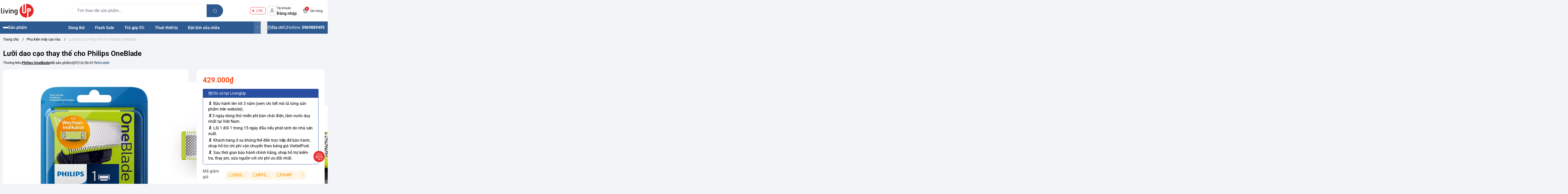

--- FILE ---
content_type: text/html; charset=utf-8
request_url: https://livingup.vn/luoi-dao-cao-thay-the-cho-philips-oneblade
body_size: 35750
content:
<!doctype html>
<html lang="vi">
  <head>
    <meta charset="UTF-8">
    <meta name="theme-color" content="#2d5a91">
    <link rel="canonical" href="https://livingup.vn/luoi-dao-cao-thay-the-cho-philips-oneblade">
    <meta name="revisit-after" content="2 days">

          <meta name="robots" content="noodp,index,follow">

    <meta name="viewport" content="width=device-width, minimum-scale=1.0, maximum-scale=1.0, user-scalable=no">
      <meta name="description" content="Lưỡi dao cạo thay thế cho Philips OneBlade - Hàng chính hãng Philips. Phù hợp với mọi máy cạo râu Philips OneBlade">

    <title>
      Lưỡi dao cạo thay thế cho Philips OneBlade
            
    </title>

    <script>
	var Bizweb = Bizweb || {};
	Bizweb.store = 'livingup.mysapo.net';
	Bizweb.id = 408089;
	Bizweb.theme = {"id":1023292,"name":"Living Up Đời 3","role":"main"};
	Bizweb.template = 'product';
	if(!Bizweb.fbEventId)  Bizweb.fbEventId = 'xxxxxxxx-xxxx-4xxx-yxxx-xxxxxxxxxxxx'.replace(/[xy]/g, function (c) {
	var r = Math.random() * 16 | 0, v = c == 'x' ? r : (r & 0x3 | 0x8);
				return v.toString(16);
			});		
</script>
<script>
	(function () {
		function asyncLoad() {
			var urls = ["//newproductreviews.sapoapps.vn/assets/js/productreviews.min.js?store=livingup.mysapo.net","https://availablenotice.sapoapps.vn/scripts/ab_availablenotice_scripttag.min.js?store=livingup.mysapo.net","https://google-shopping-v2.sapoapps.vn/api/conversion-tracker/global-tag/412?store=livingup.mysapo.net","https://google-shopping-v2.sapoapps.vn/api/conversion-tracker/event-tag/412?store=livingup.mysapo.net","https://popup.sapoapps.vn/api/genscript/script?store=livingup.mysapo.net","https://combo.sapoapps.vn/assets/script.js?store=livingup.mysapo.net"];
			for (var i = 0; i < urls.length; i++) {
				var s = document.createElement('script');
				s.type = 'text/javascript';
				s.async = true;
				s.src = urls[i];
				var x = document.getElementsByTagName('script')[0];
				x.parentNode.insertBefore(s, x);
			}
		};
		window.attachEvent ? window.attachEvent('onload', asyncLoad) : window.addEventListener('load', asyncLoad, false);
	})();
</script>


<script>
	window.BizwebAnalytics = window.BizwebAnalytics || {};
	window.BizwebAnalytics.meta = window.BizwebAnalytics.meta || {};
	window.BizwebAnalytics.meta.currency = 'VND';
	window.BizwebAnalytics.tracking_url = '/s';

	var meta = {};
	
	meta.product = {"id": 21130775, "vendor": "Philips OneBlade", "name": "Lưỡi dao cạo thay thế cho Philips OneBlade",
	"type": "Máy cạo râu", "price": 429000 };
	
	
	for (var attr in meta) {
	window.BizwebAnalytics.meta[attr] = meta[attr];
	}
</script>

	
		<script src="/dist/js/stats.min.js?v=96f2ff2"></script>
	



<!-- Global site tag (gtag.js) - Google Analytics -->
<script async src="https://www.googletagmanager.com/gtag/js?id=UA-182162075-1">
</script>
<script>
  window.dataLayer = window.dataLayer || [];
  function gtag(){dataLayer.push(arguments);}
  gtag('js', new Date());

  gtag('config', 'UA-182162075-1');
</script>
<!-- Google Tag Manager -->
<script>(function(w,d,s,l,i){w[l]=w[l]||[];w[l].push({'gtm.start':
new Date().getTime(),event:'gtm.js'});var f=d.getElementsByTagName(s)[0],
j=d.createElement(s),dl=l!='dataLayer'?'&l='+l:'';j.async=true;j.src=
'https://www.googletagmanager.com/gtm.js?id='+i+dl;f.parentNode.insertBefore(j,f);
})(window,document,'script','dataLayer','GTM-NTPQMZL');</script>
<!-- End Google Tag Manager -->
<script>

	window.enabled_enhanced_ecommerce = true;

</script>

<script>

	try {
		
				gtag('event', 'view_item', {
					event_category: 'engagement',
					event_label: "Lưỡi dao cạo thay thế cho Philips OneBlade",
					items: [
						{
							id: 21130775,
							name: "Lưỡi dao cạo thay thế cho Philips OneBlade",
							brand: "Philips OneBlade",
							category: "Máy cạo râu",
							variant: "1 chiếc",
							price: '429000'
						}
					]
				});
		
	} catch(e) { console.error('UA script error', e);}
	

</script>




<!--Facebook Pixel Code-->
<script>
	!function(f, b, e, v, n, t, s){
	if (f.fbq) return; n = f.fbq = function(){
	n.callMethod?
	n.callMethod.apply(n, arguments):n.queue.push(arguments)}; if (!f._fbq) f._fbq = n;
	n.push = n; n.loaded = !0; n.version = '2.0'; n.queue =[]; t = b.createElement(e); t.async = !0;
	t.src = v; s = b.getElementsByTagName(e)[0]; s.parentNode.insertBefore(t, s)}
	(window,
	document,'script','https://connect.facebook.net/en_US/fbevents.js');
	fbq('init', '933157003854156', {} , {'agent': 'plsapo'}); // Insert your pixel ID here.
	fbq('track', 'PageView',{},{ eventID: Bizweb.fbEventId });
	
	fbq('track', 'ViewContent', {
	content_ids: [21130775],
	content_name: '"Lưỡi dao cạo thay thế cho Philips OneBlade"',
	content_type: 'product_group',
	value: '429000',
	currency: window.BizwebAnalytics.meta.currency
	}, { eventID: Bizweb.fbEventId });
	
</script>
<noscript>
	<img height='1' width='1' style='display:none' src='https://www.facebook.com/tr?id=933157003854156&ev=PageView&noscript=1' />
</noscript>
<!--DO NOT MODIFY-->
<!--End Facebook Pixel Code-->



<script>
	var eventsListenerScript = document.createElement('script');
	eventsListenerScript.async = true;
	
	eventsListenerScript.src = "/dist/js/store_events_listener.min.js?v=1b795e9";
	
	document.getElementsByTagName('head')[0].appendChild(eventsListenerScript);
</script>


<!-- Google One Tap -->
<script type="text/javascript">
	(function () {
		var iframe;
		if(window.innerWidth <= 800){
			setTimeout(init, 10000);
		} else {
			document.addEventListener('DOMContentLoaded', init);
		}
		function init() {
			if (document.cookie.indexOf('one-click-social-login-google-one-tap-shown') >= 0) {
                return;
            }
			iframe = document.createElement('iframe');
			iframe.id = "iframe-google-one-tap";
			iframe.src = 'https://store.mysapo.net/account/GoogleOneTap';
			iframe.setAttribute('allowtransparency', 'true');
			iframe.setAttribute('allow', 'identity-credentials-get');
			iframe.frameBorder = 0;
			iframe.height = '385px';
			window.addEventListener('message', handlePostMessage, false);
			document.body.appendChild(iframe); 
		}
		function handlePostMessage(e) {
			var eventName = e.data[0];
			var data = e.data[1];
			switch (eventName) {
				case 'setHeight':
					iframe.height = data;
					break;
				case 'setTop':
					if ((window.innerWidth <= 800)) {
						iframe.style = "z-index: 9999999; position: fixed; bottom: 0px; right: 0px;";
						iframe.width = '100%';
					}
					else {
						iframe.style = "z-index: 9999999; position: fixed; top: 0px; right: 0px;";
						iframe.width = '391px';
					}
					break;
				case 'setRedirect':
					location.href = data.url + '&ReturnUrl=' + location.href;
					break;
				case 'markClosedOneTap':
					var date = new Date();
					date.setTime(date.getTime() + (1*24*60*60*1000));
					document.cookie = "one-click-social-login-google-one-tap-shown=1; expires=" + date.toUTCString() + "; path=/";
					break;
			}
		}
	}())
</script>
<!-- End Google One Tap -->






          <meta
        name="keywords"
        content="Lưỡi dao cạo thay thế cho Philips OneBlade, Phụ kiện máy cạo râu, Philips OneBlade, Máy cạo râu, lưỡi dao cạo thay thế, Lưỡi dao cạo thay thế cho Philips OneBlade, philips oneblade, LivingUp Store, livingup.vn"
      >

	  
	   <link rel="preconnect" href="https://bizweb.dktcdn.net"> 
	<link rel="preconnect" href="https://egany.com">
	<link rel="preconnect" href="https://egany.com" crossorigin>
			<link rel="preload" as="image" href="//bizweb.dktcdn.net/thumb/large/100/408/089/products/3c3f6282-dd6c-4604-a879-4a265af5f649.jpg?v=1617960563037">
		  

    

	<meta property="og:type" content="product">
	<meta property="og:title" content="Lưỡi dao cạo thay thế cho Philips OneBlade">
	
		<meta property="og:image" content="https://bizweb.dktcdn.net/thumb/grande/100/408/089/products/3c3f6282-dd6c-4604-a879-4a265af5f649.jpg?v=1617960563037">
		<meta property="og:image:secure_url" content="https://bizweb.dktcdn.net/thumb/grande/100/408/089/products/3c3f6282-dd6c-4604-a879-4a265af5f649.jpg?v=1617960563037">
	
		<meta property="og:image" content="https://bizweb.dktcdn.net/thumb/grande/100/408/089/products/2cb61495-80f2-42dd-9e7b-456cc8995cf1.jpg?v=1617960563037">
		<meta property="og:image:secure_url" content="https://bizweb.dktcdn.net/thumb/grande/100/408/089/products/2cb61495-80f2-42dd-9e7b-456cc8995cf1.jpg?v=1617960563037">
	
		<meta property="og:image" content="https://bizweb.dktcdn.net/thumb/grande/100/408/089/products/c19a3e06-0006-48d5-8d05-4ea828fcfe54.jpg?v=1617960563037">
		<meta property="og:image:secure_url" content="https://bizweb.dktcdn.net/thumb/grande/100/408/089/products/c19a3e06-0006-48d5-8d05-4ea828fcfe54.jpg?v=1617960563037">
	
	<meta property="og:price:amount" content="429.000">
	<meta property="og:price:currency" content="VND">

<meta property="og:description" content="Lưỡi dao cạo thay thế cho Philips OneBlade - Hàng chính hãng Philips. Phù hợp với mọi máy cạo râu Philips OneBlade">
<meta property="og:url" content="https://livingup.vn/luoi-dao-cao-thay-the-cho-philips-oneblade">
<meta property="og:site_name" content="LivingUp Store">
          <link rel="icon" href="//bizweb.dktcdn.net/100/408/089/themes/1023292/assets/favicon.png?1768035663841" type="image/x-icon">

	 <link rel="preconnect" href="https://bizweb.dktcdn.net"> 
	<link rel="preconnect" href="https://egany.com">
	<link rel="preconnect" href="https://egany.com" crossorigin>
	  	<link rel="preconnect" href="https://fonts.googleapis.com" crossorigin>

			<link rel="preload" as="image" href="//bizweb.dktcdn.net/thumb/large/100/408/089/products/3c3f6282-dd6c-4604-a879-4a265af5f649.jpg?v=1617960563037">
	   
    
      <script>
        var ProductReviewsAppUtil=ProductReviewsAppUtil || {};ProductReviewsAppUtil.store={name: 'LivingUp Store'};
      </script>
    
	 
    <script>
	var Bizweb = Bizweb || {};
	Bizweb.store = 'livingup.mysapo.net';
	Bizweb.id = 408089;
	Bizweb.theme = {"id":1023292,"name":"Living Up Đời 3","role":"main"};
	Bizweb.template = 'product';
	if(!Bizweb.fbEventId)  Bizweb.fbEventId = 'xxxxxxxx-xxxx-4xxx-yxxx-xxxxxxxxxxxx'.replace(/[xy]/g, function (c) {
	var r = Math.random() * 16 | 0, v = c == 'x' ? r : (r & 0x3 | 0x8);
				return v.toString(16);
			});		
</script>
<script>
	(function () {
		function asyncLoad() {
			var urls = ["//newproductreviews.sapoapps.vn/assets/js/productreviews.min.js?store=livingup.mysapo.net","https://availablenotice.sapoapps.vn/scripts/ab_availablenotice_scripttag.min.js?store=livingup.mysapo.net","https://google-shopping-v2.sapoapps.vn/api/conversion-tracker/global-tag/412?store=livingup.mysapo.net","https://google-shopping-v2.sapoapps.vn/api/conversion-tracker/event-tag/412?store=livingup.mysapo.net","https://popup.sapoapps.vn/api/genscript/script?store=livingup.mysapo.net","https://combo.sapoapps.vn/assets/script.js?store=livingup.mysapo.net"];
			for (var i = 0; i < urls.length; i++) {
				var s = document.createElement('script');
				s.type = 'text/javascript';
				s.async = true;
				s.src = urls[i];
				var x = document.getElementsByTagName('script')[0];
				x.parentNode.insertBefore(s, x);
			}
		};
		window.attachEvent ? window.attachEvent('onload', asyncLoad) : window.addEventListener('load', asyncLoad, false);
	})();
</script>


<script>
	window.BizwebAnalytics = window.BizwebAnalytics || {};
	window.BizwebAnalytics.meta = window.BizwebAnalytics.meta || {};
	window.BizwebAnalytics.meta.currency = 'VND';
	window.BizwebAnalytics.tracking_url = '/s';

	var meta = {};
	
	meta.product = {"id": 21130775, "vendor": "Philips OneBlade", "name": "Lưỡi dao cạo thay thế cho Philips OneBlade",
	"type": "Máy cạo râu", "price": 429000 };
	
	
	for (var attr in meta) {
	window.BizwebAnalytics.meta[attr] = meta[attr];
	}
</script>

	
		<script src="/dist/js/stats.min.js?v=96f2ff2"></script>
	



<!-- Global site tag (gtag.js) - Google Analytics -->
<script async src="https://www.googletagmanager.com/gtag/js?id=UA-182162075-1">
</script>
<script>
  window.dataLayer = window.dataLayer || [];
  function gtag(){dataLayer.push(arguments);}
  gtag('js', new Date());

  gtag('config', 'UA-182162075-1');
</script>
<!-- Google Tag Manager -->
<script>(function(w,d,s,l,i){w[l]=w[l]||[];w[l].push({'gtm.start':
new Date().getTime(),event:'gtm.js'});var f=d.getElementsByTagName(s)[0],
j=d.createElement(s),dl=l!='dataLayer'?'&l='+l:'';j.async=true;j.src=
'https://www.googletagmanager.com/gtm.js?id='+i+dl;f.parentNode.insertBefore(j,f);
})(window,document,'script','dataLayer','GTM-NTPQMZL');</script>
<!-- End Google Tag Manager -->
<script>

	window.enabled_enhanced_ecommerce = true;

</script>

<script>

	try {
		
				gtag('event', 'view_item', {
					event_category: 'engagement',
					event_label: "Lưỡi dao cạo thay thế cho Philips OneBlade",
					items: [
						{
							id: 21130775,
							name: "Lưỡi dao cạo thay thế cho Philips OneBlade",
							brand: "Philips OneBlade",
							category: "Máy cạo râu",
							variant: "1 chiếc",
							price: '429000'
						}
					]
				});
		
	} catch(e) { console.error('UA script error', e);}
	

</script>




<!--Facebook Pixel Code-->
<script>
	!function(f, b, e, v, n, t, s){
	if (f.fbq) return; n = f.fbq = function(){
	n.callMethod?
	n.callMethod.apply(n, arguments):n.queue.push(arguments)}; if (!f._fbq) f._fbq = n;
	n.push = n; n.loaded = !0; n.version = '2.0'; n.queue =[]; t = b.createElement(e); t.async = !0;
	t.src = v; s = b.getElementsByTagName(e)[0]; s.parentNode.insertBefore(t, s)}
	(window,
	document,'script','https://connect.facebook.net/en_US/fbevents.js');
	fbq('init', '933157003854156', {} , {'agent': 'plsapo'}); // Insert your pixel ID here.
	fbq('track', 'PageView',{},{ eventID: Bizweb.fbEventId });
	
	fbq('track', 'ViewContent', {
	content_ids: [21130775],
	content_name: '"Lưỡi dao cạo thay thế cho Philips OneBlade"',
	content_type: 'product_group',
	value: '429000',
	currency: window.BizwebAnalytics.meta.currency
	}, { eventID: Bizweb.fbEventId });
	
</script>
<noscript>
	<img height='1' width='1' style='display:none' src='https://www.facebook.com/tr?id=933157003854156&ev=PageView&noscript=1' />
</noscript>
<!--DO NOT MODIFY-->
<!--End Facebook Pixel Code-->



<script>
	var eventsListenerScript = document.createElement('script');
	eventsListenerScript.async = true;
	
	eventsListenerScript.src = "/dist/js/store_events_listener.min.js?v=1b795e9";
	
	document.getElementsByTagName('head')[0].appendChild(eventsListenerScript);
</script>


<!-- Google One Tap -->
<script type="text/javascript">
	(function () {
		var iframe;
		if(window.innerWidth <= 800){
			setTimeout(init, 10000);
		} else {
			document.addEventListener('DOMContentLoaded', init);
		}
		function init() {
			if (document.cookie.indexOf('one-click-social-login-google-one-tap-shown') >= 0) {
                return;
            }
			iframe = document.createElement('iframe');
			iframe.id = "iframe-google-one-tap";
			iframe.src = 'https://store.mysapo.net/account/GoogleOneTap';
			iframe.setAttribute('allowtransparency', 'true');
			iframe.setAttribute('allow', 'identity-credentials-get');
			iframe.frameBorder = 0;
			iframe.height = '385px';
			window.addEventListener('message', handlePostMessage, false);
			document.body.appendChild(iframe); 
		}
		function handlePostMessage(e) {
			var eventName = e.data[0];
			var data = e.data[1];
			switch (eventName) {
				case 'setHeight':
					iframe.height = data;
					break;
				case 'setTop':
					if ((window.innerWidth <= 800)) {
						iframe.style = "z-index: 9999999; position: fixed; bottom: 0px; right: 0px;";
						iframe.width = '100%';
					}
					else {
						iframe.style = "z-index: 9999999; position: fixed; top: 0px; right: 0px;";
						iframe.width = '391px';
					}
					break;
				case 'setRedirect':
					location.href = data.url + '&ReturnUrl=' + location.href;
					break;
				case 'markClosedOneTap':
					var date = new Date();
					date.setTime(date.getTime() + (1*24*60*60*1000));
					document.cookie = "one-click-social-login-google-one-tap-shown=1; expires=" + date.toUTCString() + "; path=/";
					break;
			}
		}
	}())
</script>
<!-- End Google One Tap -->





 	<link rel="preload" as="script" media="all" href="//bizweb.dktcdn.net/100/408/089/themes/1023292/assets/vendors.js?1768035663841" >

<script src="//bizweb.dktcdn.net/100/408/089/themes/1023292/assets/vendors.js?1768035663841" type="text/javascript"></script>
<link rel="preload" as="script" media="all" href="//bizweb.dktcdn.net/100/408/089/themes/1023292/assets/jquery.js?1768035663841" >

<script src="//bizweb.dktcdn.net/100/408/089/themes/1023292/assets/jquery.js?1768035663841" type="text/javascript"></script>
<script src="//bizweb.dktcdn.net/assets/themes_support/api.jquery.js " type="text/javascript"></script>

<!-- Bizweb javascript customer -->

<script>
window.themeConfigs = {
  mbBreakpoint: window.matchMedia("(max-width: 767px)"),
  lgBreakpoint: window.matchMedia("(max-width: 975px)"),
  addToCartAction: "drawer",
  compareProStorage: "egaCompareProducts",
  searchStorage: "egaSearchtorage",
  recentStorage: "egaRecentProduct",
  quantityUpdate: "EGA:quantity-update",
  productAddEvent: "EGA:product-add",
  cartUpdateEvent: "EGA:cart-update",
  copmareProUpdate: "EGA:compare-update",
  firstInteraction: "EGA:first-interaction",
  countdownUpdate: "EGA:countdown-update",
  productLoaded: "EGA:product-loaded",
  facetUpdate: "EGA:facet-update",
  tabUpdate: "EGA:tab-update",
  error: "EGA:on-error",
  quickViewShow: "EGA:quickview-show",
  variantChanged: "EGA:variant-changed",
  newsletterFormAction: "https://EGANY.us12.list-manage.com/subscribe/post?u=8ee70b5e0117f78874c2059a2&id=f1d2c30cf1&f_id=009547e0f0",
  vendorsJSLink: "//bizweb.dktcdn.net/100/408/089/themes/1023292/assets/defer-vendors.js?1768035663841",
  vendorsCssLink: "//bizweb.dktcdn.net/100/408/089/themes/1023292/assets/defer-vendors.css?1768035663841",
  defaultTransitionTime: 400
	
};
window.flashsaleConfigs = {
	openingText : "Vừa mở bán",
	soldText: "Đã bán [soluongdaban] sản phẩm",
	runOutText : "Chỉ còn [soluongtonkho] sản phẩm",
	runOutQty : 10,
	randomtMin : 0,
	randomMax : 100,
}
const {publish, subscribe,validateInput, convertTime, defineElement, playAnimation, serializeForm } = window.EGATheme

</script>     <link rel="preload" href="//bizweb.dktcdn.net/100/408/089/themes/1023292/assets/roboto-regular.ttf?1768035663841" as="font" type="font/truetype" crossorigin >
 <link rel="preload" href="//bizweb.dktcdn.net/100/408/089/themes/1023292/assets/roboto-semibold.ttf?1768035663841" as="font" type="font/truetype" crossorigin >
 <link rel="preload" href="//bizweb.dktcdn.net/100/408/089/themes/1023292/assets/roboto-bold.ttf?1768035663841" as="font" type="font/truetype" crossorigin >  


<style>
	@font-face {
		font-family: 'Roboto';
		font-style: normal;
		font-weight: 400;
		font-display: swap;
		src: url(//bizweb.dktcdn.net/100/408/089/themes/1023292/assets/roboto-regular.ttf?1768035663841) format('truetype');
	}
	
	@font-face {
		font-family: 'Roboto';
		font-style: normal;
		font-weight: 600;
		font-display: swap;
		src: url(//bizweb.dktcdn.net/100/408/089/themes/1023292/assets/roboto-semibold.ttf?1768035663841) format('truetype');

	}
	@font-face {
		font-family: 'Roboto';
		font-style: normal;
		font-weight: 700;
		font-display: swap;
		src: url(//bizweb.dktcdn.net/100/408/089/themes/1023292/assets/roboto-bold.ttf?1768035663841) format('truetype');

	}
		@font-face {
    font-family: ega-iconfont;
    src: url(//bizweb.dktcdn.net/100/408/089/themes/1023292/assets/ega-iconfont.woff2?1768035663841) format("woff2");
    font-weight: normal;
    font-style: normal;
	font-display: swap;

}

</style>
<link rel="preload" as="style" media="all" href="//bizweb.dktcdn.net/100/408/089/themes/1023292/assets/vendors.css?1768035663841" >
<link rel="stylesheet" href="//bizweb.dktcdn.net/100/408/089/themes/1023292/assets/vendors.css?1768035663841" media="all"  ><link rel="preload" as="style" media="all" href="//bizweb.dktcdn.net/100/408/089/themes/1023292/assets/components.css?1768035663841" >
<link rel="stylesheet" href="//bizweb.dktcdn.net/100/408/089/themes/1023292/assets/components.css?1768035663841" media="all"  ><link rel="preload" as="style" media="all" href="//bizweb.dktcdn.net/100/408/089/themes/1023292/assets/icon.css?1768035663841" >
<link rel="stylesheet" href="//bizweb.dktcdn.net/100/408/089/themes/1023292/assets/icon.css?1768035663841" media="all"  ><link rel="preload" as="style" media="all" href="//bizweb.dktcdn.net/100/408/089/themes/1023292/assets/global.css?1768035663841" >
<link rel="stylesheet" href="//bizweb.dktcdn.net/100/408/089/themes/1023292/assets/global.css?1768035663841" media="all"  >



<link rel="preload" as="style" media="all" href="//bizweb.dktcdn.net/100/408/089/themes/1023292/assets/custom.css?1768035663841" >
<link rel="stylesheet" href="//bizweb.dktcdn.net/100/408/089/themes/1023292/assets/custom.css?1768035663841" media="all"  >
<link rel="stylesheet" href="//bizweb.dktcdn.net/100/408/089/themes/1023292/assets/quickview.css?1768035663841" media="print" onload="this.media='all'">
<link rel="stylesheet" href="//bizweb.dktcdn.net/100/408/089/themes/1023292/assets/cart-drawer.css?1768035663841" media="print" onload="this.media='all'">

<noscript><link href="//bizweb.dktcdn.net/100/408/089/themes/1023292/assets/quickview.css?1768035663841" rel="stylesheet" type="text/css" media="all" /></noscript>	
<noscript><link href="//bizweb.dktcdn.net/100/408/089/themes/1023292/assets/cart-drawer.css?1768035663841" rel="stylesheet" type="text/css" media="all" /></noscript>	

<style>
  html {
       box-sizing: border-box;
       font-size: 62.5%;
       height: 100%;
 }
 :root {
   /*
     replace font family and font weight
   */
  --font-body-family: 'Roboto', sans-serif;
   --font-body-weight: 400;
   --font-headings-family: 'Roboto', sans-serif;
   --font-headings-weight: 700;

   /* For text color */
   --color-foreground: #212121;

   /* For background color */
   --color-background: #FFFFFF;

	 --color-background-body: #f2f4f7;

   /* For primary color : button, link  */

   --color-primary: #2d5a91;

   /* base on design  */
   --color-secondary: #2d5a91;
   
 --color-link:  #2d5a91 ;
   /* For cta color */
   --color-accent: #FFE711;

   --color-neutral-50 : #EBEBEB;
   --color-neutral-100 : #BFBFBF;
   --color-neutral-200 : #999999;
   --color-neutral-300 : #666666;
   --color-neutral-400 : #464646;


   /* For line border color or shadow color */
   --color-label: var(--color-neutral-200);
   --color-price:  #ff3c02;
   --color-price-compare: #929292;
   --color-sale-bg: #ee1926;
   --color-sale: #ffffff;
   --color-addtocart: #ffffff;
   --color-addtocart-bg: #ff3c02;
   --color-coupon-primary: #2d5a91;
   --color-coupon-secondary: #212121;

   /* For error state */
   --color-error: #EE1926;

   /* For success state */
   --color-success: #2BAD14 ;

   /* For warning state */
   --color-warning: #F2BC1B;

  /* header */
  --color-header: var(--color-foreground);
  --color-header-bg:  var(--color-background);
  --header-height: 8.4rem;
  --logo-width : 20.4rem;
  --color-cart-bubble: #FFFFFF;
  --color-cart-bubble-bg: #EE1926;
  --color-search: var(--color-primary);
  --color-sub-header-bg: #2d5a91;
  --color-sub-header: #ffffff;
  --color-sub-header-link: #faa634;
   
   /* Font size for body text */
   --font-size-body: 1.6rem;

   /* Font size for text h1 - h6 */
   --font-size-h1: 4.8rem;
   --font-size-h2: 4rem;
   --font-size-h3: 3.2rem;
   --font-size-h4: 2.8rem;
   --font-size-h5: 2rem;
   --font-size-h6: 1.6rem;

   /*  if any title different
   --font-title-1: 3rem;
   --font-title-2: 2.25rem;
   */

   /* Rounded config */
   --rounded: 0.8rem;
   --rounded-lg: calc( var(--rounded) * 1.5 );
   --rounded-sm: calc( var(--rounded) / 2 );
   --rounded-xs: calc( var(--rounded) / 4 );
   --rounded-full: 9999px;

   --rounded-button: 0.4rem;
   --rounded-input: 0.4rem;



   /* Spacing */

     /**
      * ---------------------------------------------------------------------
      * SPACING VARIABLES
      *
      * We are using a spacing inspired from frameworks like Tailwind CSS.
      * ---------------------------------------------------------------------
      */
      --spacing-0-5: 0.2rem; /* 2px */
      --spacing-1: 0.4rem; /* 4px */
      --spacing-1-5: 0.6rem; /* 6px */
      --spacing-2: 0.8rem; /* 8px */
      --spacing-2-5: 1rem; /* 10px */
      --spacing-3: 1.2rem; /* 12px */
      --spacing-3-5: 1.4rem; /* 14px */
      --spacing-4: 1.6rem; /* 16px */
      --spacing-4-5: 1.8rem; /* 18px */
      --spacing-5: 2rem; /* 20px */
      --spacing-5-5: 2.2rem; /* 22px */
      --spacing-6: 2.4rem; /* 24px */
      --spacing-6-5: 2.6rem; /* 26px */
      --spacing-7: 2.8rem; /* 28px */
      --spacing-7-5: 3rem; /* 30px */
      --spacing-8: 3.2rem; /* 32px */
      --spacing-8-5: 3.4rem; /* 34px */
      --spacing-9: 3.6rem; /* 36px */
      --spacing-9-5: 3.8rem; /* 38px */
      --spacing-10: 4rem; /* 40px */
      --spacing-11: 4.4rem; /* 44px */
      --spacing-12: 4.8rem; /* 48px */
      --spacing-14: 5.6rem; /* 56px */
      --spacing-16: 6.4rem; /* 64px */
      --spacing-18: 7.2rem; /* 72px */
      --spacing-20: 8rem; /* 80px */
      --spacing-24: 9.6rem; /* 96px */

      /* Container */

   --container-padding: var(--spacing-3);
   --grid-gutter: var(--spacing-2);

   --shadow-l: 0px 2rem 4.8rem 0px rgba(51, 51, 51, 0.20);
   --navigation-width: 40rem;
  
   --product-aspect-ratio: 1/1;
  

	
	 	 	 		 	 		
	 		--swatch-den: #000000;
		 	 	 	 		 	 		
	 		--swatch-trang: #FFFFFF;
		 	 	 	 		 	 		
	 		--swatch-xanh-duong: #0000FF;
		 	 	 	 		 	 		
	 		--swatch-nau: #A52A2A;
		 	 	 	 		 	 		
	 		--swatch-xanh-la: #7FFF00;
		 	 	 	 		 	 		
	 		--swatch-socola: #D2691E;
		 	 	 	 		 	 		
	 		--swatch-hong: #FF00FF;
		 	 	 	 		 	 		
	 		--swatch-vang: #FFD700;
		 	 	 	 		 	 		
	 		--swatch-xam: #808080;
		 	 	 	 		 	 		
	 		--swatch-xanh-la: #00FF00;
		 	 	 	 		 	 		
	 		--swatch-hong: #FF00FF;
		 	 	 	 		 	 		
	 		--swatch-do-cam: #FFE4B5;
		 	 	 	 		 	 		
	 		--swatch-do: #FF0000;
		 	 	 	 		 	 		
	 		--swatch-o-liu: #808000;
		 	 	 	 		 	 		
	 		--swatch-cam: #FFA500;
		 	 	 	 		 	 		
	 		--swatch-hong: #FFC0CB;
		 	 	 	 		 	 		
	 		--swatch-tim: #DDA0DD;
		 	 	 	 		 	 		
	 		--swatch-xanh-ngoc: #40E0D0;
		 	  }

 @media(max-width: 767px){
   :root {
     --logo-width: 11.7rem;
     --header-height: 6.8rem
     
   }
	 
 }
 
 body {
   grid-template-columns: 100%;
   min-height: 100%;
   margin: 0;
   font-size: var(--font-size-body);
   letter-spacing: -0.004em;
   line-height: calc( 20 / 14 );
   font-family: var(--font-body-family);
   font-weight: var(--font-body-weight);
   background-color: var(--color-background-body);
	 scroll-behavior: smooth;
 }
 .section {
   padding: var(--section-padding,  0);
   margin: var(--section-margin, 2rem 0 0 0);
 }

 @media(max-width: 975px){
   
.section {
   padding: var(--section-padding-mb,0);
   margin: var(--section-margin-mb, 2rem 0 0 0);
 }

  }
</style>
    
<script type="application/ld+json">
        {
        "@context": "http://schema.org",
        "@type": "BreadcrumbList",
        "itemListElement": 
        [
            {
                "@type": "ListItem",
                "position": 1,
                "item": 
                {
                  "@id": "https://livingup.vn",
                  "name": "Trang chủ"
                }
            },
      
            {
                "@type": "ListItem",
                "position": 2,
                "item": 
                {
                  "@id": "https://livingup.vn/luoi-dao-cao-thay-the-cho-philips-oneblade",
                  "name": "Lưỡi dao cạo thay thế cho Philips OneBlade"
                }
            }
      
        
      
      
      
      
    
        ]
        }
</script>

	  	<!--
Theme Information
--------------------------------------
Theme ID: EGA Điện máy
Version: v1.0.0_20250224
Company: EGANY
changelog: //bizweb.dktcdn.net/100/408/089/themes/1023292/assets/ega-changelog.js?1768035663841
---------------------------------------
-->
	  
  <link href="//bizweb.dktcdn.net/100/408/089/themes/1023292/assets/appcombo.css?1768035663841" rel="stylesheet" type="text/css" media="all" />
	  
 
  <link href="//bizweb.dktcdn.net/100/408/089/themes/1023292/assets/appbulk-available-notice.css?1768035663841" rel="stylesheet" type="text/css" media="all" />
</head>
  <body class="ega-theme product ">
	 
	<header class="header relative z-1 flex items-center justify-center  top-0 py-4-5 h-max ">
  <div class="container">
    <div class="header-wrapper items-center flex justify-between gap-1 md:gap-3 xl:grid lg:gap-2 lg:grid-cols-[auto_50%_auto] flex-wrap ">
		<div class="flex gap-2 items-center transition-all duration-150">
			<div class="xl:hidden menu-opener">
		<portal-opener>
		<button
        type="button"
	    data-portal="#menu-drawer"
        class="hamburger-button inline-flex  items-center  justify-center flex-col gap-1  w-[3.6rem] h-[3.6rem] border border-neutral-50 h rounded-sm  hover:bg-neutral-50 active:scale-95 transition-all duration-150"
        id="toggle-menu-mobile"
				aria-label="menu-button"
      >
        
          <span class="h-[2px] w-5 bg-neutral-200"></span>
        
          <span class="h-[2px] w-5 bg-neutral-200"></span>
        
          <span class="h-[2px] w-5 bg-neutral-200"></span>
        
      </button>
		</portal-opener>
	 </div>
      <a href="/" class="logo-wrapper" title="LivingUp Store">
		  
		    <img src="//bizweb.dktcdn.net/100/408/089/themes/1023292/assets/logo.png?1768035663841" alt="logo LivingUp Store" width="127"
					 height="34" >
			
    
      </a>
		</div>
	
      <div class="mx-auto header-search dnone xl:block order-1 lg:order-none">
        <div class="search-bar relative ">
  <quick-search class="quick-search">
    <form
      action="/search"
      method="get"
      class="m-0 flex bg-background pl-5 py-3 rounded-full items-center relative border border-neutral-50"
      role="search"
    >
      
      <div class="search-input-group w-full relative">
        <input
          type="text"
          name="query"
          value=""
          autocomplete="off"
          class="border-0 bg-transparent focus:ring-transparent p-0 w-full text-base text-foreground"
          required
          data-placeholder="Tìm theo tên sản phẩm...; Tìm theo thương hiệu...;"
          placeholder="Tìm theo tên sản phẩm..."
        >
        <input type="hidden" name="type" value="product">
        <button
          type="submit"
          aria-label="search"
          class="search-button btn rounded-0 right-0 flex items-center justify-center text-foreground rounded-tr-full rounded-br-full absolute   bg-[var(--color-search)] text-white"
        >
          <i class="icon icon-search"></i>
        </button>
      </div>
    </form>
    <div class="search-dropdown absolute bottom-0 top-full mt-1 left-0 bg-background rounded-lg py-3 text-foreground w-full px-2">
      <div class="search-loading absolute top-1/2 left-1/2   -translate-x-1/2 -translate-y-1/2 w-full h-full z-[1] bg-background flex items-center justify-center">
        <span class="loading-icon gap-1 hidden items-center justify-center">
        
            <span class="w-1.5 h-1.5 bg-[currentColor] rounded-full animate-pulse"></span>
        
            <span class="w-1.5 h-1.5 bg-[currentColor] rounded-full animate-pulse"></span>
        
            <span class="w-1.5 h-1.5 bg-[currentColor] rounded-full animate-pulse"></span>
        
</span>
      </div>
      
        <div class="search-result space-y-3"></div>
      
      
        <div class="search-history-list border-neutral-50"></div>
      
      
              <div class="search-keywords space-y-2 pt-2 px-2 ">
          <span class="text-primary font-semibold">Từ khóa phổ biến</span>

          <div class="search-keyword-list flex gap-1 items-center flex-wrap">
            
              <a
                href="/search?q=b%C3%A0n+ch%E1%BA%A3i+%C4%91i%E1%BB%87n&type=product"
                class="search-keyword text-secondary px-3 py-1 bg-relative rounded-full inline-flex items-center justify-center hover:border-secondary border border-transparent"
                title=""
              >
                bàn chải điện
              </a>
            
              <a
                href="/search?q=+t%C4%83m+n%C6%B0%E1%BB%9Bc+philips&type=product"
                class="search-keyword text-secondary px-3 py-1 bg-relative rounded-full inline-flex items-center justify-center hover:border-secondary border border-transparent"
                title=""
              >
                 tăm nước philips
              </a>
            
              <a
                href="/search?q=+philips+sonicare&type=product"
                class="search-keyword text-secondary px-3 py-1 bg-relative rounded-full inline-flex items-center justify-center hover:border-secondary border border-transparent"
                title=""
              >
                 philips sonicare
              </a>
            
              <a
                href="/search?q=+m%C3%A1y+c%E1%BA%A1o+r%C3%A2u&type=product"
                class="search-keyword text-secondary px-3 py-1 bg-relative rounded-full inline-flex items-center justify-center hover:border-secondary border border-transparent"
                title=""
              >
                 máy cạo râu
              </a>
            
              <a
                href="/search?q=+m%C3%A1y+massage+m%E1%BA%AFt&type=product"
                class="search-keyword text-secondary px-3 py-1 bg-relative rounded-full inline-flex items-center justify-center hover:border-secondary border border-transparent"
                title=""
              >
                 máy massage mắt
              </a>
            
              <a
                href="/search?q=+m%C3%A1y+massage+ch%C3%A2n&type=product"
                class="search-keyword text-secondary px-3 py-1 bg-relative rounded-full inline-flex items-center justify-center hover:border-secondary border border-transparent"
                title=""
              >
                 máy massage chân
              </a>
            
          </div>
        </div>
          </div>
  </quick-search>
</div>
      </div>
      <div class="header-icon-wrapper flex items-center ml-auto gap-0 lg:gap-5 xl:gap-[var(--spacing-7)] ">
        
					<div class="header-box-live mr-1 lg:mr-0 dnone md:block ">
						<button data-mobile-link="https://youtu.be/aSnT39Bxrmw" style="--header-live-color:#e32726" class="btn-live">LIVE</button>
					</div>
      	<portal-opener class=" search-opener block xl:hidden">
		  <a data-portal="#search-drawer" href="/search" title="tìm kiếm" class="header-icon-group flex gap-2 items-center search-group  hover:bg-neutral-50 active:scale-95 transition-all duration-150 px-2 py-1 rounded-sm ">
          <div class="header-icon w-[3.6rem] h-[3.6rem] p-1 rounded-sm flex items-center justify-center ">
            <i class="icon icon-search"></i>
          </div>
        </a>
	    </portal-opener>
        
     	
        <a href="/account/login" title="Đăng nhập" class="header-icon-group dnone md:flex gap-2 items-center account-group  hover:bg-neutral-50 active:scale-95 transition-all duration-150 px-2 py-1 rounded-sm ">
          <div class="header-icon w-[3.6rem] h-[3.6rem] p-1 rounded-sm flex items-center justify-center border border-neutral-100">
            <i class="icon icon-user"></i>
          </div>
          <div class=" dnone xl:block ">
            <span class="text-xs">Tài khoản</span>
            <span class="block font-semibold overflow-hidden text-ellipsis whitespace-nowrap" style="max-width:100px" >Đăng nhập</span>
          </div>
        </a>
		  
		<portal-opener>
       <a
  
    data-portal="#cart-drawer"
  
  href="/cart"
  title="Giỏ hàng"
  class="mini-cart header-icon-group flex gap-2 items-center cart-group  hover:bg-neutral-50 active:scale-95 transition-all duration-150  md:px-2 pl-2 py-1 rounded-sm"
>
  <div class="header-icon w-[3.6rem] h-[3.6rem]  p-2 rounded-full flex items-center justify-center relative">
    <i class="icon icon-cart"></i>
    <span class="cart-count  flex items-center count_item count_item_pr justify-center rounded-full absolute font-semibold">
0    </span>
  </div>
  <div class=" dnone  md:block">
    <span class="text-xs ">Giỏ hàng</span>
    <span class="font-semibold hidden block  price count_item ">0</span>
  </div>
</a> 
		 </portal-opener>
      </div>
    </div>
  </div>
</header>
<div class="navigation-wrapper dnone xl:flex items-center sub-header relative">
  <div class="container ">
    <div class="grid grid-cols-[2fr_9fr] gap-2">
      <div class="navigation-header relative w-full py-3.5 ">
        
        <portal-opener>
          <div class="flex items-center gap-4 cursor-pointer hover:text-[var(--color-sub-header-link)] " data-portal="#menu-drawer">
            <div class="hamburger-button inline-flex items-center flex-col gap-1 ">
              
                <span class="h-[2px] w-5 bg-[currentColor] hover:bg-[var(--color-sub-header-link)] "></span>
              
                <span class="h-[2px] w-5 bg-[currentColor] hover:bg-[var(--color-sub-header-link)] "></span>
              
                <span class="h-[2px] w-5 bg-[currentColor] hover:bg-[var(--color-sub-header-link)] "></span>
              
            </div>
            <span class="font-semibold">Sản phẩm</span>
          </div>
        </portal-opener>
                <menu-drawer class="portal portal--drawer" id="menu-drawer" data-type="drawer" data-animation="slide-in-left">
          <dialog class="portal-dialog">
            <div class="portal-overlay"></div>
            <div class="portal-inner animation bg-background h-full grid grid-rows-[auto_1fr_auto]">
              <div class="navigation-header pt-4 flex justify-between items-center border-b pb-3 border-neutral-50 px-4">
               
			 <a href="/account/login" 
				title="Đăng nhập" 
				class="header-icon-group flex gap-2 items-center account-group  hover:bg-neutral-50 active:scale-95 transition-all duration-150 px-2 py-1 rounded-sm ">
                  <div class="header-icon w-[3.6rem] h-[3.6rem] p-2 rounded-sm flex items-center justify-center border border-neutral-50">
                    <i class="icon icon-user"></i>
                  </div>
                  <div class=" ">
                    <span class="text-xs">Tài khoản</span>
                    <span class="font-semibold block" >Đăng nhập</span>
                  </div>
                </a>
				
                <button
                  type="button"
                  id="PortalClose-menu-crawer"
                  class="w-[3.2rem] h-[3.2rem] rounded-full border border-neutral-50 text-neutral-200 flex items-center justify-center active:scale-95 transition-transform hover:bg-neutral-50"
                >
                  <i class="icon icon-cross"> </i>
                </button>
              </div>
         		<nav class="navigation-vertical overflow-y-auto no-scrollbar ">
	
  		<ul class="main-menu">
        
      
      
                  <li class="menu-item px-6 group hover:bg-neutral-50 -mt-[1px]  ">
        <a
          class="menu-item__link  flex items-center gap-3.5 py-3 font-semibold"
          
		   title="Bàn chải điện"
href="/ban-chai-dien" 

        >
                      <img
              loading="lazy"
              width="24"
              height="24"
              class="w-5"
			  src="//bizweb.dktcdn.net/100/408/089/themes/1023292/assets/menu_icon_1.png?1768035663841"
              alt="Bàn chải điện"
            >
                    <span>Bàn chải điện</span>
          
            <span class="ml-auto text-neutral-200" data-toggle-submenu>
              <i class="icon icon-carret-right "></i>
            </span>

        </a>
        
                  <div class="submenu overflow-auto absolute lg:group-hover:block p-4">
            <div data-toggle-submenu class="relative toggle-submenu gap-1 -mt-4 -mx-4 p-3 mb-4 bg-neutral-50 p-3 font-semibold flex items-center lg:hidden">
              <span class="flex items-center">
                <i class="icon icon-carret-left mr-auto text-neutral-200"></i>
              </span>
              <span>Bàn chải điện </span>
            </div>

            <ul class="submenu__list space-y-4">
              
                
                  <li class="submenu__item submenu__item--main">
                    <a class="link font-semibold"  	title="Dành cho trẻ em"
href="/ban-chai-dien-danh-cho-tre-em" 
 >Dành cho trẻ em</a>
                  </li>
                
              
                
                  <li class="submenu__item submenu__item--main">
                    <a class="link font-semibold"  	title="Người mới bắt đầu"
href="/ban-chai-dien-co-ban-danh-cho-nguoi-moi-su-dung" 
 >Người mới bắt đầu</a>
                  </li>
                
              
                
                  <li class="submenu__item submenu__item--main">
                    <a class="link font-semibold"  	title="Người dùng chuyên nghiệp"
href="/ban-chai-dien-dong-tinh-nang-danh-cho-nguoi-dung-chuyen-nghiep" 
 >Người dùng chuyên nghiệp</a>
                  </li>
                
              
                
                  <li class="submenu__item submenu__item--main">
                    <a class="link font-semibold"  	title="Dòng cao cấp"
href="/ban-chai-dien-cao-cap" 
 >Dòng cao cấp</a>
                  </li>
                
              
                
                  <li class="submenu__item submenu__item--main">
                    <a class="link font-semibold"  	title="Phụ kiện Philips Sonicare"
href="/dau-thay-the-ban-chai-dien-philips-sonicare" 
 >Phụ kiện Philips Sonicare</a>
                  </li>
                
              
                
                  <li class="submenu__item submenu__item--main">
                    <a class="link font-semibold"  	title="Phụ kiện Oral-B"
href="/phu-kien-ban-chai-dien-oral-b" 
 >Phụ kiện Oral-B</a>
                  </li>
                
              
                
                  <li class="submenu__item submenu__item--main">
                    <a class="link font-semibold"  	title="Hàng trưng bày (thanh lý -50%)"
href="/ban-chai-dien-hang-trung-bay" 
 >Hàng trưng bày (thanh lý -50%)</a>
                  </li>
                
              
            </ul>
          </div>
              </li>
    
      
      
                  <li class="menu-item px-6 group hover:bg-neutral-50 -mt-[1px]  ">
        <a
          class="menu-item__link  flex items-center gap-3.5 py-3 font-semibold"
          
		   title="Tăm nước"
href="/tam-nuoc" 

        >
                      <img
              loading="lazy"
              width="24"
              height="24"
              class="w-5"
			  src="//bizweb.dktcdn.net/100/408/089/themes/1023292/assets/menu_icon_2.png?1768035663841"
              alt="Tăm nước"
            >
                    <span>Tăm nước</span>
          
            <span class="ml-auto text-neutral-200" data-toggle-submenu>
              <i class="icon icon-carret-right "></i>
            </span>

        </a>
        
                  <div class="submenu overflow-auto absolute lg:group-hover:block p-4">
            <div data-toggle-submenu class="relative toggle-submenu gap-1 -mt-4 -mx-4 p-3 mb-4 bg-neutral-50 p-3 font-semibold flex items-center lg:hidden">
              <span class="flex items-center">
                <i class="icon icon-carret-left mr-auto text-neutral-200"></i>
              </span>
              <span>Tăm nước </span>
            </div>

            <ul class="submenu__list space-y-4">
              
                
                  <li class="submenu__item submenu__item--main">
                    <a class="link font-semibold"  	title="Dành cho người mới"
href="/tam-nuoc-danh-cho-nguoi-moi-su-dung" 
 >Dành cho người mới</a>
                  </li>
                
              
                
                  <li class="submenu__item submenu__item--main">
                    <a class="link font-semibold"  	title="Dòng cao cấp"
href="/tam-nuoc-cao-cap" 
 >Dòng cao cấp</a>
                  </li>
                
              
                
                  <li class="submenu__item submenu__item--main">
                    <a class="link font-semibold"  	title="Phụ kiện tăm nước"
href="/phu-kien-tam-nuoc" 
 >Phụ kiện tăm nước</a>
                  </li>
                
              
            </ul>
          </div>
              </li>
    
      
      
                  <li class="menu-item px-6 group hover:bg-neutral-50 -mt-[1px]  ">
        <a
          class="menu-item__link  flex items-center gap-3.5 py-3 font-semibold"
          
		   title="Máy cạo râu"
href="/dao-cao-dien" 

        >
                      <img
              loading="lazy"
              width="24"
              height="24"
              class="w-5"
			  src="//bizweb.dktcdn.net/100/408/089/themes/1023292/assets/menu_icon_3.png?1768035663841"
              alt="Máy cạo râu"
            >
                    <span>Máy cạo râu</span>
          
            <span class="ml-auto text-neutral-200" data-toggle-submenu>
              <i class="icon icon-carret-right "></i>
            </span>

        </a>
        
                  <div class="submenu overflow-auto absolute lg:group-hover:block p-4">
            <div data-toggle-submenu class="relative toggle-submenu gap-1 -mt-4 -mx-4 p-3 mb-4 bg-neutral-50 p-3 font-semibold flex items-center lg:hidden">
              <span class="flex items-center">
                <i class="icon icon-carret-left mr-auto text-neutral-200"></i>
              </span>
              <span>Máy cạo râu </span>
            </div>

            <ul class="submenu__list space-y-4">
              
                
                  <li class="submenu__item submenu__item--main">
                    <a class="link font-semibold"  	title="Dòng cơ bản"
href="/may-cao-rau-co-ban-cho-nguoi-moi-su-dung" 
 >Dòng cơ bản</a>
                  </li>
                
              
                
                  <li class="submenu__item submenu__item--main">
                    <a class="link font-semibold"  	title="Dòng cao cấp"
href="/may-cao-rau-tong-do-chuyen-nghiep" 
 >Dòng cao cấp</a>
                  </li>
                
              
                
                  <li class="submenu__item submenu__item--main">
                    <a class="link font-semibold"  	title="Phụ kiện"
href="/phu-kien-may-cao-rau" 
 >Phụ kiện</a>
                  </li>
                
              
            </ul>
          </div>
              </li>
    
      
      
                  <li class="menu-item px-6 group hover:bg-neutral-50 -mt-[1px]  ">
        <a
          class="menu-item__link  flex items-center gap-3.5 py-3 font-semibold"
          
		   title="Chăm sóc sức khỏe"
href="/cham-soc-co-the" 

        >
                      <img
              loading="lazy"
              width="24"
              height="24"
              class="w-5"
			  src="//bizweb.dktcdn.net/100/408/089/themes/1023292/assets/menu_icon_4.png?1768035663841"
              alt="Chăm sóc sức khỏe"
            >
                    <span>Chăm sóc sức khỏe</span>
          
            <span class="ml-auto text-neutral-200" data-toggle-submenu>
              <i class="icon icon-carret-right "></i>
            </span>

        </a>
        
                  <div class="submenu overflow-auto absolute lg:group-hover:block p-4">
            <div data-toggle-submenu class="relative toggle-submenu gap-1 -mt-4 -mx-4 p-3 mb-4 bg-neutral-50 p-3 font-semibold flex items-center lg:hidden">
              <span class="flex items-center">
                <i class="icon icon-carret-left mr-auto text-neutral-200"></i>
              </span>
              <span>Chăm sóc sức khỏe </span>
            </div>

            <ul class="submenu__list space-y-4">
              
                
                  <li class="submenu__item submenu__item--main">
                    <a class="link font-semibold"  	title="Máy Massage"
href="/may-massage" 
 >Máy Massage</a>
                  </li>
                
              
                
                  <li class="submenu__item submenu__item--main">
                    <a class="link font-semibold"  	title="Máy rửa mặt"
href="/may-rua-mat" 
 >Máy rửa mặt</a>
                  </li>
                
              
                
                  <li class="submenu__item submenu__item--main">
                    <a class="link font-semibold"  	title="Máy massage mặt"
href="/may-massage-mat" 
 >Máy massage mặt</a>
                  </li>
                
              
                
                  <li class="submenu__item submenu__item--main">
                    <a class="link font-semibold"  	title="Máy đắp mặt nạ"
href="/may-dap-mat-na" 
 >Máy đắp mặt nạ</a>
                  </li>
                
              
                
                  <li class="submenu__item submenu__item--main">
                    <a class="link font-semibold"  	title="Gương trang điểm"
href="/guong-trang-diem" 
 >Gương trang điểm</a>
                  </li>
                
              
                
                  <li class="submenu__item submenu__item--main">
                    <a class="link font-semibold"  	title="Máy lọc nước"
href="/may-loc-nuoc" 
 >Máy lọc nước</a>
                  </li>
                
              
            </ul>
          </div>
              </li>
    
      
      
                  <li class="menu-item px-6 group hover:bg-neutral-50 -mt-[1px]  ">
        <a
          class="menu-item__link  flex items-center gap-3.5 py-3 font-semibold"
          
		   title="Quạt điện, máy lọc không khí"
href="/quat-dien-quat-tich-dien" 

        >
                      <img
              loading="lazy"
              width="24"
              height="24"
              class="w-5"
			  src="//bizweb.dktcdn.net/100/408/089/themes/1023292/assets/menu_icon_5.png?1768035663841"
              alt="Quạt điện, máy lọc không khí"
            >
                    <span>Quạt điện, máy lọc không khí</span>
          
            <span class="ml-auto text-neutral-200" data-toggle-submenu>
              <i class="icon icon-carret-right "></i>
            </span>

        </a>
        
                  <div class="submenu overflow-auto absolute lg:group-hover:block p-4">
            <div data-toggle-submenu class="relative toggle-submenu gap-1 -mt-4 -mx-4 p-3 mb-4 bg-neutral-50 p-3 font-semibold flex items-center lg:hidden">
              <span class="flex items-center">
                <i class="icon icon-carret-left mr-auto text-neutral-200"></i>
              </span>
              <span>Quạt điện, máy lọc không khí </span>
            </div>

            <ul class="submenu__list space-y-4">
              
                
                  <li class="submenu__item submenu__item--main">
                    <a class="link font-semibold"  	title="Quạt điện"
href="/quat-dien-quat-tich-dien" 
 >Quạt điện</a>
                  </li>
                
              
                
                  <li class="submenu__col">
                    <span class="submenu__item submenu__item--main mb-3">
                      <a class="link font-semibold" 
						 		   title="Máy lọc không khí"
href="/may-loc-khong-khi" 
 >
Máy lọc không khí                      </a>
                    </span>
                    <ul class="list-disc pl-4 flex-col flex">
                      
                        <li class="submenu__item ">
                          <a class="link" 	title="Daikin"
href="/may-loc-khong-khi-daikin" 
>
Daikin                          </a>
                        </li>
                      
                        <li class="submenu__item ">
                          <a class="link" 	title="Philips"
href="/may-loc-khong-khi-philips" 
>
Philips                          </a>
                        </li>
                      
                        <li class="submenu__item ">
                          <a class="link" 	title="Dyson"
href="/may-loc-khong-khi-dyson" 
>
Dyson                          </a>
                        </li>
                      
                    </ul>
                  </li>
                
              
                
                  <li class="submenu__item submenu__item--main">
                    <a class="link font-semibold"  	title="Máy cấp khí tươi"
href="/may-cap-khi-tuoi" 
 >Máy cấp khí tươi</a>
                  </li>
                
              
            </ul>
          </div>
              </li>
    
      
      
                  <li class="menu-item px-6 group hover:bg-neutral-50 -mt-[1px]  ">
        <a
          class="menu-item__link  flex items-center gap-3.5 py-3 font-semibold"
          
		   title="Thiết bị ánh sáng & trang trí"
href="/den-thong-minh" 

        >
                      <img
              loading="lazy"
              width="24"
              height="24"
              class="w-5"
			  src="//bizweb.dktcdn.net/100/408/089/themes/1023292/assets/menu_icon_6.png?1768035663841"
              alt="Thiết bị ánh sáng & trang trí"
            >
                    <span>Thiết bị ánh sáng & trang trí</span>
          
            <span class="ml-auto text-neutral-200" data-toggle-submenu>
              <i class="icon icon-carret-right "></i>
            </span>

        </a>
        
                  <div class="submenu overflow-auto absolute lg:group-hover:block p-4">
            <div data-toggle-submenu class="relative toggle-submenu gap-1 -mt-4 -mx-4 p-3 mb-4 bg-neutral-50 p-3 font-semibold flex items-center lg:hidden">
              <span class="flex items-center">
                <i class="icon icon-carret-left mr-auto text-neutral-200"></i>
              </span>
              <span>Thiết bị ánh sáng & trang trí </span>
            </div>

            <ul class="submenu__list space-y-4">
              
                
                  <li class="submenu__item submenu__item--main">
                    <a class="link font-semibold"  	title="Đèn đọc sách & làm việc"
href="/den-thong-minh" 
 >Đèn đọc sách & làm việc</a>
                  </li>
                
              
                
                  <li class="submenu__item submenu__item--main">
                    <a class="link font-semibold"  	title="Đèn trang trí nội thất"
href="/den-trang-tri-noi-that" 
 >Đèn trang trí nội thất</a>
                  </li>
                
              
            </ul>
          </div>
              </li>
    
      
      
                  <li class="menu-item px-6 group hover:bg-neutral-50 -mt-[1px]  ">
        <a
          class="menu-item__link  flex items-center gap-3.5 py-3 font-semibold"
          
		   title="Năng lượng & lưu trữ"
href="/tram-sac-tich-dien" 

        >
                      <img
              loading="lazy"
              width="24"
              height="24"
              class="w-5"
			  src="//bizweb.dktcdn.net/100/408/089/themes/1023292/assets/menu_icon_7.png?1768035663841"
              alt="Năng lượng & lưu trữ"
            >
                    <span>Năng lượng & lưu trữ</span>
          
            <span class="ml-auto text-neutral-200" data-toggle-submenu>
              <i class="icon icon-carret-right "></i>
            </span>

        </a>
        
                  <div class="submenu overflow-auto absolute lg:group-hover:block p-4">
            <div data-toggle-submenu class="relative toggle-submenu gap-1 -mt-4 -mx-4 p-3 mb-4 bg-neutral-50 p-3 font-semibold flex items-center lg:hidden">
              <span class="flex items-center">
                <i class="icon icon-carret-left mr-auto text-neutral-200"></i>
              </span>
              <span>Năng lượng & lưu trữ </span>
            </div>

            <ul class="submenu__list space-y-4">
              
                
                  <li class="submenu__item submenu__item--main">
                    <a class="link font-semibold"  	title="Pin thiết bị gia dụng các loại"
href="/pin-thiet-bi-gia-dung-cac-loai" 
 >Pin thiết bị gia dụng các loại</a>
                  </li>
                
              
                
                  <li class="submenu__item submenu__item--main">
                    <a class="link font-semibold"  	title="Trạm sạc tích điện"
href="/tram-sac-tich-dien" 
 >Trạm sạc tích điện</a>
                  </li>
                
              
            </ul>
          </div>
              </li>
    
      
      
                  <li class="menu-item px-6 group hover:bg-neutral-50 -mt-[1px]  ">
        <a
          class="menu-item__link  flex items-center gap-3.5 py-3 font-semibold"
          
		   title="Máy pha cafe"
href="/may-pha-cafe" 

        >
                      <img
              loading="lazy"
              width="24"
              height="24"
              class="w-5"
			  src="//bizweb.dktcdn.net/100/408/089/themes/1023292/assets/menu_icon_8.png?1768035663841"
              alt="Máy pha cafe"
            >
                    <span>Máy pha cafe</span>
          
        </a>
        
              </li>
    
      
      
                  <li class="menu-item px-6 group hover:bg-neutral-50 -mt-[1px]  ">
        <a
          class="menu-item__link  flex items-center gap-3.5 py-3 font-semibold"
          
		   title="Gia dụng Khỏe & Đẹp"
href="/may-ep-toc" 

        >
                      <img
              loading="lazy"
              width="24"
              height="24"
              class="w-5"
			  src="//bizweb.dktcdn.net/100/408/089/themes/1023292/assets/menu_icon_9.png?1768035663841"
              alt="Gia dụng Khỏe & Đẹp"
            >
                    <span>Gia dụng Khỏe & Đẹp</span>
          
            <span class="ml-auto text-neutral-200" data-toggle-submenu>
              <i class="icon icon-carret-right "></i>
            </span>

        </a>
        
                  <div class="submenu overflow-auto absolute lg:group-hover:block p-4">
            <div data-toggle-submenu class="relative toggle-submenu gap-1 -mt-4 -mx-4 p-3 mb-4 bg-neutral-50 p-3 font-semibold flex items-center lg:hidden">
              <span class="flex items-center">
                <i class="icon icon-carret-left mr-auto text-neutral-200"></i>
              </span>
              <span>Gia dụng Khỏe & Đẹp </span>
            </div>

            <ul class="submenu__list space-y-4">
              
                
                  <li class="submenu__item submenu__item--main">
                    <a class="link font-semibold"  	title="Máy sấy, duỗi tóc"
href="/may-ep-toc" 
 >Máy sấy, duỗi tóc</a>
                  </li>
                
              
            </ul>
          </div>
              </li>
    
      
      
                  <li class="menu-item px-6 group hover:bg-neutral-50 -mt-[1px]  ">
        <a
          class="menu-item__link  flex items-center gap-3.5 py-3 font-semibold"
          
		   title="Đồ dùng nhà Bếp, Gia Đình"
href="/gia-dung" 

        >
                    <span>Đồ dùng nhà Bếp, Gia Đình</span>
          
            <span class="ml-auto text-neutral-200" data-toggle-submenu>
              <i class="icon icon-carret-right "></i>
            </span>

        </a>
        
                  <div class="submenu overflow-auto absolute lg:group-hover:block p-4">
            <div data-toggle-submenu class="relative toggle-submenu gap-1 -mt-4 -mx-4 p-3 mb-4 bg-neutral-50 p-3 font-semibold flex items-center lg:hidden">
              <span class="flex items-center">
                <i class="icon icon-carret-left mr-auto text-neutral-200"></i>
              </span>
              <span>Đồ dùng nhà Bếp, Gia Đình </span>
            </div>

            <ul class="submenu__list space-y-4">
              
                
                  <li class="submenu__item submenu__item--main">
                    <a class="link font-semibold"  	title="Máy xay, ép"
href="/may-xay-ep" 
 >Máy xay, ép</a>
                  </li>
                
              
                
                  <li class="submenu__item submenu__item--main">
                    <a class="link font-semibold"  	title="Tủ lạnh"
href="/tu-lanh" 
 >Tủ lạnh</a>
                  </li>
                
              
                
                  <li class="submenu__item submenu__item--main">
                    <a class="link font-semibold"  	title="Nồi chiên không dầu"
href="/noi-chien-khong-dau" 
 >Nồi chiên không dầu</a>
                  </li>
                
              
            </ul>
          </div>
              </li>
    
      
      
                  <li class="menu-item px-6 group hover:bg-neutral-50 -mt-[1px]  ">
        <a
          class="menu-item__link  flex items-center gap-3.5 py-3 font-semibold"
          
		   title="Phụ kiện xe hơi"
href="/phu-kien-xe-hoi" 

        >
                    <span>Phụ kiện xe hơi</span>
          
        </a>
        
              </li>
    
      
      
                  <li class="menu-item px-6 group hover:bg-neutral-50 -mt-[1px]  ">
        <a
          class="menu-item__link  flex items-center gap-3.5 py-3 font-semibold"
          
		   title="Thiết bị giải trí"
href="/thiet-bi-giai-tri" 

        >
                    <span>Thiết bị giải trí</span>
          
        </a>
        
              </li>
    
      
      
                  <li class="menu-item px-6 group hover:bg-neutral-50 -mt-[1px]  ">
        <a
          class="menu-item__link  flex items-center gap-3.5 py-3 font-semibold"
          
		   title="Dịch vụ bảo hành & sửa chữa"
href="/dich-vu" 

        >
                    <span>Dịch vụ bảo hành & sửa chữa</span>
          
        </a>
        
              </li>
    
  </ul>
		
  <ul class="">
                
        
        

        <li class="menu-item px-6 group hover:bg-neutral-50 -mt-[1px]">
          <a
            href="/3-ngay-dung-thu-mien-phi-ban-chai-dien-tam-nuoc" data-prefetch
            class="menu-item__link flex items-center gap-3.5 py-3 font-semibold "
            title="Dùng thử"
          >
            <span>
              Dùng thử            </span>
            
          </a>
          
                  
                  </li>
      
        
        

        <li class="menu-item px-6 group hover:bg-neutral-50 -mt-[1px]">
          <a
            href="/san-pham-khuyen-mai" data-prefetch
            class="menu-item__link flex items-center gap-3.5 py-3 font-semibold "
            title="Flash Sale"
          >
            <span>
              Flash Sale            </span>
            
          </a>
          
                  
                  </li>
      
        
        

        <li class="menu-item px-6 group hover:bg-neutral-50 -mt-[1px]">
          <a
            href="/huong-dan-thanh-toan-tra-gop-online" data-prefetch
            class="menu-item__link flex items-center gap-3.5 py-3 font-semibold "
            title="Trả góp 0%"
          >
            <span>
              Trả góp 0%            </span>
            
          </a>
          
                  
                  </li>
      
        
        

        <li class="menu-item px-6 group hover:bg-neutral-50 -mt-[1px]">
          <a
            href="/dich-vu" data-prefetch
            class="menu-item__link flex items-center gap-3.5 py-3 font-semibold "
            title="Thuê thiết bị"
          >
            <span>
              Thuê thiết bị            </span>
            
          </a>
          
                  
                  </li>
      
        
        

        <li class="menu-item px-6 group hover:bg-neutral-50 -mt-[1px]">
          <a
            href="/dat-lich-sua-chua" data-prefetch
            class="menu-item__link flex items-center gap-3.5 py-3 font-semibold "
            title="Đặt lịch sửa chữa"
          >
            <span>
              Đặt lịch sửa chữa            </span>
            
          </a>
          
                  
                  </li>
      
        
        

        <li class="menu-item px-6 group hover:bg-neutral-50 -mt-[1px]">
          <a
            href="/tin-tuc" data-prefetch
            class="menu-item__link flex items-center gap-3.5 py-3 font-semibold "
            title="Tin khuyến mại"
          >
            <span>
              Tin khuyến mại            </span>
            
          </a>
          
                  
                  </li>
      
      </ul>
	</nav>
              <div class="navigation-footer 4 border-t border-neutral-50 flex">
				    
                <div class="w-1/2">
                  <a
                    href="/he-thong-cua-hang"
                    title="Địa chỉ"
                    class="header-icon-group flex gap-2 items-center  hover:bg-neutral-50 transition-all duration-150 px-2 py-4 store-group"
                  >
                    <div class="header-icon w-[3.6rem] h-[3.6rem] p-2 rounded-sm flex items-center justify-center border border-neutral-50">
                      <i class="icon icon-store"></i>
                    </div>
                    <div>
                      <span class="text-xs">Địa chỉ</span>
               
                    </div>
                  </a>
                </div>
				  
			  
				  
					
                <div class="w-1/2">
                  <a
                    class="header-icon-group flex gap-2 items-center  hover:bg-neutral-50  transition-all duration-150 px-2 py-4  phone-group "
                    href="tel:0969889495"
                    title="0969889495"
                  >
                    <div class="header-icon w-[3.6rem] h-[3.6rem] p-2 rounded-sm flex items-center justify-center border border-neutral-50">
                      <i class="icon icon-calling-phone"></i>
                    </div>
                    <div>
                      <span class="text-xs">Hotline: <b>0969889495</b>	</span>
                    </div>
                  </a>
                </div>
				
				
              </div>
            </div>
          </dialog>
        </menu-drawer>
      </div>
      <div class="flex justify-between items-center gap-6">
		            <div class="navigation--horizontal dnone  lg:flex items-center ">
    <div class=" navigation-horizontal-wrapper overflow-hidden ">
      <nav>
        <ul class="navigation-horizontal">
                    
            
            

            <li class="menu-item group ">
              <a   data-prefetch class="menu-item__link hover:text-[var(--color-sub-header-link)]  flex items-center gap-3.5 py-3 font-semibold "  
				 	title="Dùng thử"
href="/3-ngay-dung-thu-mien-phi-ban-chai-dien-tam-nuoc" 

				 >
                <span>
                  Dùng thử                </span>
                
              </a>
              
                                        </li>
          
            
            

            <li class="menu-item group ">
              <a   data-prefetch class="menu-item__link hover:text-[var(--color-sub-header-link)]  flex items-center gap-3.5 py-3 font-semibold "  
				 	title="Flash Sale"
href="/san-pham-khuyen-mai" 

				 >
                <span>
                  Flash Sale                </span>
                
              </a>
              
                                        </li>
          
            
            

            <li class="menu-item group ">
              <a   data-prefetch class="menu-item__link hover:text-[var(--color-sub-header-link)]  flex items-center gap-3.5 py-3 font-semibold "  
				 	title="Trả góp 0%"
href="/huong-dan-thanh-toan-tra-gop-online" 

				 >
                <span>
                  Trả góp 0%                </span>
                
              </a>
              
                                        </li>
          
            
            

            <li class="menu-item group ">
              <a   data-prefetch class="menu-item__link hover:text-[var(--color-sub-header-link)]  flex items-center gap-3.5 py-3 font-semibold "  
				 	title="Thuê thiết bị"
href="/dich-vu" 

				 >
                <span>
                  Thuê thiết bị                </span>
                
              </a>
              
                                        </li>
          
            
            

            <li class="menu-item group ">
              <a   data-prefetch class="menu-item__link hover:text-[var(--color-sub-header-link)]  flex items-center gap-3.5 py-3 font-semibold "  
				 	title="Đặt lịch sửa chữa"
href="/dat-lich-sua-chua" 

				 >
                <span>
                  Đặt lịch sửa chữa                </span>
                
              </a>
              
                                        </li>
          
            
            

            <li class="menu-item group ">
              <a   data-prefetch class="menu-item__link hover:text-[var(--color-sub-header-link)]  flex items-center gap-3.5 py-3 font-semibold "  
				 	title="Tin khuyến mại"
href="/tin-tuc" 

				 >
                <span>
                  Tin khuyến mại                </span>
                
              </a>
              
                                        </li>
          
        </ul>
      </nav>
    </div>
    <div class=" navigation-arrows ">
	   <button class="btn prev px-1">
      <i class="  disabled icon icon-carret-left hover:text-[var(--color-sub-header-link)] "> </i>
    </button>
    <button class="btn next px-1 ">
      <i class=" icon icon-carret-right hover:text-[var(--color-sub-header-link)] "> </i>
    </button>
   
    </div>
  </div>

		  
        <div class="flex gap-[var(--spacing-8)] whitespace-nowrap ">
			
          <a
            href="/he-thong-cua-hang"
            title="Địa chỉ"
            class="inline-flex gap-1 items-center store-group hover:text-[var(--color-sub-header-link)]"
          >
            <div class="rounded-sm flex items-center justify-center">
              <i class="icon icon-store"></i>
            </div>
            <div>
              <span class="font-semibold">Địa chỉ</span>
            </div>
          </a>
		
			
			
			
          <a
            class="inline-flex gap-1 items-center phone-group hover:text-[var(--color-sub-header-link)]"
            href="tel:0969889495"
            title="0969889495"
          >
            <div class="rounded-sm flex items-center justify-center">
              <i class="icon icon-calling-phone"></i>
            </div>
            <div>
				
            <span>
				Hotline: <b>0969889495</b>	
				</span>
            </div>
          </a>
		

        </div>
      </div>
    </div>
  </div>
</div> 
	 <main>
    <div class="breadcrumbs">
  
  <div class="container">
    <ul class="  breadcrumb py-3 flex flex-wrap items-center text-xs md:text-sm">
      <li class="home">
        <a class="link" href="/" title="Trang chủ"><span>Trang chủ</span></a>
        <span class="mx-1 md:mx-2 inline-block">&nbsp;/&nbsp;</span>
      </li>
      
        
          <li>
            <a class="changeurl link" href="/phu-kien-may-cao-rau"
              ><span>Phụ kiện máy cạo râu</span></a
            >
            <span class="mx-1 md:mx-2 inline-block">&nbsp;/&nbsp;</span>
          </li>
        
        <li>
          <span class="text-neutral-100">Lưỡi dao cạo thay thế cho Philips OneBlade</span>
        </li>
      
    </ul>
  </div>
</div> 
<section class="product details-main" itemscope itemtype="https://schema.org/Product">
  <meta itemprop="category" content="Phụ kiện máy cạo râu">
  
  
    <meta itemprop="mpn" content="QP210/50-S1">
    <meta itemprop="sku" content="QP210/50-S1">
  
  
  <meta itemprop="name" content="Lưỡi dao cạo thay thế cho Philips OneBlade">
  <meta itemprop="image" content="https://bizweb.dktcdn.net/thumb/grande/100/408/089/products/3c3f6282-dd6c-4604-a879-4a265af5f649.jpg?v=1617960563037">
  
  
    <meta itemprop="description" content="Philips OneBlade là một máy tạo kiểu tóc lai mới mang tính cách mạng có thể cắt, cạo và tạo các đường thẳng và góc cạnh rõ ràng, trên mọi độ dài của tóc. Quên việc sử dụng nhiều bước và công cụ. OneBlade làm tất cả.">
  
  
  <meta itemprop="brand" content="Philips OneBlade">
  
  
    <meta itemprop="model" content="">
  
  
  
    <meta itemprop="gtin8" content="QP210/50-S1">
  

  <div id="dvProductPricing" class="ProductDetailsPricing d-none" itemprop="offers" itemscope itemtype="http://schema.org/Offer">
    <meta itemprop="seller" content="LivingUp Store">
    <link itemprop="availability" href="http://schema.org/InStock">
    <meta itemprop="priceCurrency" content="VND">
    <meta itemprop="price" content="429000">
    <meta itemprop="url" content="//livingup.vn/luoi-dao-cao-thay-the-cho-philips-oneblade">
    <meta itemprop="priceValidUntil" content="2099-01-01">
  </div>
<!-- review on site-->
<div itemprop="aggregateRating" itemscope itemtype="https://schema.org/AggregateRating">
  <meta itemprop="ratingValue" content="4.6">
  <meta itemprop="reviewCount" content="12">
  </div>
</div>
</section>


 
          
  
  
	  


   
    
   
    
   
    
  	


        
<div class="main-product pb-5 ">
  <div class="container bg-background lg:bg-transparent">
    <product-form id="main-product-21130775">
      <div class="product-detail   lg:gap-x-[3.2rem] gap-0 gap-x-6 grid grid-cols-1 auto-rows-min lg:grid-cols-[1fr_500px]  relative">
        
          <div class="product-title-wrapper col-span-full">
            <div class="product-title space-y-2 pt-4 mb-4">
  
    <h1 class="font-semibold text-h4">Lưỡi dao cạo thay thế cho Philips OneBlade</h1>
  
  <div class="flex flex-col  md:flex-row md:items-center flex-wrap gap-2 ">
    <div class="group-status  flex items-center flex-wrap gap-4 items-center ">
      <div class="status status-vendor flex items-center gap-1 ">
        <span class="text-xs">Thương hiệu:</span>
        
          <a
            href="/collections/all?vendor=Philips+OneBlade"
            class="link text-sm font-semibold underline"
          >
Philips OneBlade          </a>
        
      </div>
      <div class="status status-sku flex items-center gap-1 ">
        <span class="text-sm">Mã sản phẩm:</span>
        <span class="text-sm"> QP210/50-S1 </span>
      </div>
    </div>
    <div class="flex flex-wrap gap-2 items-center ">
            
        <compare-button>
          <button
            aria-label="So sánh"
            type="button"
            data-product="21130775"
            data-product-type="may-cao-rau"
            data-portal="#quick-view-compare"
            class="p-0 text-secondary text-xs items-center font-semibold flex gap-2 items-centerfont-semibold"
          >
            <i class="icon icon-arrow-swap"></i>
            <span>So sánh</span>
          </button>
        </compare-button>
      
    </div>
  </div>
</div>
          </div>
        
        <div
          class="product-gallery-wrapper order-first md:order-none bg-background min-h-0 min-w-0 relative lg:rounded-t-lg "
          style="height:fit-content"
        >
          <div class="">
            


  

  



<div class="product-gallery md:px-3 py-3 md:py-6">
  <media-gallery>
    <div id="GalleryMain-product-1" class="embla gallery-main relative mx-auto" style="max-width: 500px">
      <div class="card-product__badges absolute top-2 left-2 z-10 flex items-center gap-2">
          
      
                                        
      </div>
      <div class="embla__viewport">
      <div class="embla__container">
        

        

                  
            
              <div
                class="embla__slide w-full grow-0 shrink-0  aspect-custom  flex items-center justify-center relative swiper-spotlight cursor-zoom-in"
                data-src="https://bizweb.dktcdn.net/100/408/089/products/3c3f6282-dd6c-4604-a879-4a265af5f649.jpg?v=1617960563037"
                data-href="https://bizweb.dktcdn.net/100/408/089/products/3c3f6282-dd6c-4604-a879-4a265af5f649.jpg?v=1617960563037"
              >
                			
					
					
		


					
					
					
		


			
                <img
                  class="object-contain aspect-custom rounded-lg scale-[var(--image-scale)] gallery-main-img"
                  src="//bizweb.dktcdn.net/thumb/grande/100/408/089/products/3c3f6282-dd6c-4604-a879-4a265af5f649.jpg?v=1617960563037"
                  alt="Lưỡi dao cạo thay thế cho Philips OneBlade"
				  style="--image-scale:1"
                  
					 loading="eager"
					 fetchpriority= "high"
                  
					 
                >
              </div>
            
          
            
              <div
                class="embla__slide w-full grow-0 shrink-0  aspect-custom  flex items-center justify-center relative swiper-spotlight cursor-zoom-in"
                data-src="https://bizweb.dktcdn.net/100/408/089/products/2cb61495-80f2-42dd-9e7b-456cc8995cf1.jpg?v=1617960563037"
                data-href="https://bizweb.dktcdn.net/100/408/089/products/2cb61495-80f2-42dd-9e7b-456cc8995cf1.jpg?v=1617960563037"
              >
                			
					
					
		


					
					
					
		


			
                <img
                  class="object-contain aspect-custom rounded-lg scale-[var(--image-scale)] gallery-main-img"
                  src="//bizweb.dktcdn.net/thumb/grande/100/408/089/products/2cb61495-80f2-42dd-9e7b-456cc8995cf1.jpg?v=1617960563037"
                  alt="Lưỡi dao cạo thay thế cho Philips OneBlade"
				  style="--image-scale:1"
                  
                    loading="lazy"
					 
					 
                >
              </div>
            
          
            
              <div
                class="embla__slide w-full grow-0 shrink-0  aspect-custom  flex items-center justify-center relative swiper-spotlight cursor-zoom-in"
                data-src="https://bizweb.dktcdn.net/100/408/089/products/c19a3e06-0006-48d5-8d05-4ea828fcfe54.jpg?v=1617960563037"
                data-href="https://bizweb.dktcdn.net/100/408/089/products/c19a3e06-0006-48d5-8d05-4ea828fcfe54.jpg?v=1617960563037"
              >
                			
					
					
		


					
					
					
		


			
                <img
                  class="object-contain aspect-custom rounded-lg scale-[var(--image-scale)] gallery-main-img"
                  src="//bizweb.dktcdn.net/thumb/grande/100/408/089/products/c19a3e06-0006-48d5-8d05-4ea828fcfe54.jpg?v=1617960563037"
                  alt="Lưỡi dao cạo thay thế cho Philips OneBlade"
				  style="--image-scale:1"
                  
                    loading="lazy"
					 
					 
                >
              </div>
            
          
            
              <div
                class="embla__slide w-full grow-0 shrink-0  aspect-custom  flex items-center justify-center relative swiper-spotlight cursor-zoom-in"
                data-src="https://bizweb.dktcdn.net/100/408/089/products/c67db1c0-a983-455e-a665-77c999d02c7e.jpg?v=1617960563037"
                data-href="https://bizweb.dktcdn.net/100/408/089/products/c67db1c0-a983-455e-a665-77c999d02c7e.jpg?v=1617960563037"
              >
                			
					
					
		


					
					
					
		


			
                <img
                  class="object-contain aspect-custom rounded-lg scale-[var(--image-scale)] gallery-main-img"
                  src="//bizweb.dktcdn.net/thumb/grande/100/408/089/products/c67db1c0-a983-455e-a665-77c999d02c7e.jpg?v=1617960563037"
                  alt="Lưỡi dao cạo thay thế cho Philips OneBlade"
				  style="--image-scale:1"
                  
                    loading="lazy"
					 
					 
                >
              </div>
            
          
            
              <div
                class="embla__slide w-full grow-0 shrink-0  aspect-custom  flex items-center justify-center relative swiper-spotlight cursor-zoom-in"
                data-src="https://bizweb.dktcdn.net/100/408/089/products/52048efe-58d7-4335-bff5-cd8bb0cd69d3.jpg?v=1617960563037"
                data-href="https://bizweb.dktcdn.net/100/408/089/products/52048efe-58d7-4335-bff5-cd8bb0cd69d3.jpg?v=1617960563037"
              >
                			
					
					
		


					
					
					
		


			
                <img
                  class="object-contain aspect-custom rounded-lg scale-[var(--image-scale)] gallery-main-img"
                  src="//bizweb.dktcdn.net/thumb/grande/100/408/089/products/52048efe-58d7-4335-bff5-cd8bb0cd69d3.jpg?v=1617960563037"
                  alt="Lưỡi dao cạo thay thế cho Philips OneBlade"
				  style="--image-scale:1"
                  
                    loading="lazy"
					 
					 
                >
              </div>
            
          
            
              <div
                class="embla__slide w-full grow-0 shrink-0  aspect-custom  flex items-center justify-center relative swiper-spotlight cursor-zoom-in"
                data-src="https://bizweb.dktcdn.net/100/408/089/products/34e67af9-f472-4ccc-82d9-d51fdf5c169e.jpg?v=1617960563037"
                data-href="https://bizweb.dktcdn.net/100/408/089/products/34e67af9-f472-4ccc-82d9-d51fdf5c169e.jpg?v=1617960563037"
              >
                			
					
					
		


					
					
					
		


			
                <img
                  class="object-contain aspect-custom rounded-lg scale-[var(--image-scale)] gallery-main-img"
                  src="//bizweb.dktcdn.net/thumb/grande/100/408/089/products/34e67af9-f472-4ccc-82d9-d51fdf5c169e.jpg?v=1617960563037"
                  alt="Lưỡi dao cạo thay thế cho Philips OneBlade"
				  style="--image-scale:1"
                  
                    loading="lazy"
					 
					 
                >
              </div>
            
          
            
              <div
                class="embla__slide w-full grow-0 shrink-0  aspect-custom  flex items-center justify-center relative swiper-spotlight cursor-zoom-in"
                data-src="https://bizweb.dktcdn.net/100/408/089/products/0dd49114-19db-4089-88dd-9b9ce4eed4d3.jpg?v=1617960563037"
                data-href="https://bizweb.dktcdn.net/100/408/089/products/0dd49114-19db-4089-88dd-9b9ce4eed4d3.jpg?v=1617960563037"
              >
                			
					
					
		


					
					
					
		


			
                <img
                  class="object-contain aspect-custom rounded-lg scale-[var(--image-scale)] gallery-main-img"
                  src="//bizweb.dktcdn.net/thumb/grande/100/408/089/products/0dd49114-19db-4089-88dd-9b9ce4eed4d3.jpg?v=1617960563037"
                  alt="Lưỡi dao cạo thay thế cho Philips OneBlade"
				  style="--image-scale:1"
                  
                    loading="lazy"
					 
					 
                >
              </div>
            
          
            
              <div
                class="embla__slide w-full grow-0 shrink-0  aspect-custom  flex items-center justify-center relative swiper-spotlight cursor-zoom-in"
                data-src="https://bizweb.dktcdn.net/100/408/089/products/pack-2.jpg?v=1617960563037"
                data-href="https://bizweb.dktcdn.net/100/408/089/products/pack-2.jpg?v=1617960563037"
              >
                			
					
					
		


					
					
					
		


			
                <img
                  class="object-contain aspect-custom rounded-lg scale-[var(--image-scale)] gallery-main-img"
                  src="//bizweb.dktcdn.net/thumb/grande/100/408/089/products/pack-2.jpg?v=1617960563037"
                  alt="Lưỡi dao cạo thay thế cho Philips OneBlade"
				  style="--image-scale:1"
                  
                    loading="lazy"
					 
					 
                >
              </div>
            
          
            
              <div
                class="embla__slide w-full grow-0 shrink-0  aspect-custom  flex items-center justify-center relative swiper-spotlight cursor-zoom-in"
                data-src="https://bizweb.dktcdn.net/100/408/089/products/pack-3-jpeg.jpg?v=1617960563037"
                data-href="https://bizweb.dktcdn.net/100/408/089/products/pack-3-jpeg.jpg?v=1617960563037"
              >
                			
					
					
		


					
					
					
		


			
                <img
                  class="object-contain aspect-custom rounded-lg scale-[var(--image-scale)] gallery-main-img"
                  src="//bizweb.dktcdn.net/thumb/grande/100/408/089/products/pack-3-jpeg.jpg?v=1617960563037"
                  alt="Lưỡi dao cạo thay thế cho Philips OneBlade"
				  style="--image-scale:1"
                  
                    loading="lazy"
					 
					 
                >
              </div>
            
          
            
              <div
                class="embla__slide w-full grow-0 shrink-0  aspect-custom  flex items-center justify-center relative swiper-spotlight cursor-zoom-in"
                data-src="https://bizweb.dktcdn.net/100/408/089/products/pack-4-jpeg.jpg?v=1617960563037"
                data-href="https://bizweb.dktcdn.net/100/408/089/products/pack-4-jpeg.jpg?v=1617960563037"
              >
                			
					
					
		


					
					
					
		


			
                <img
                  class="object-contain aspect-custom rounded-lg scale-[var(--image-scale)] gallery-main-img"
                  src="//bizweb.dktcdn.net/thumb/grande/100/408/089/products/pack-4-jpeg.jpg?v=1617960563037"
                  alt="Lưỡi dao cạo thay thế cho Philips OneBlade"
				  style="--image-scale:1"
                  
                    loading="lazy"
					 
					 
                >
              </div>
            
          
            
              <div
                class="embla__slide w-full grow-0 shrink-0  aspect-custom  flex items-center justify-center relative swiper-spotlight cursor-zoom-in"
                data-src="https://bizweb.dktcdn.net/100/408/089/products/luoi-dao-thay-the-philips-oneblade-360-1-chiec-2-5249f436-d365-4321-83ed-564aa380e20b.jpg?v=1747814315190"
                data-href="https://bizweb.dktcdn.net/100/408/089/products/luoi-dao-thay-the-philips-oneblade-360-1-chiec-2-5249f436-d365-4321-83ed-564aa380e20b.jpg?v=1747814315190"
              >
                			
					
					
		


					
					
					
		


			
                <img
                  class="object-contain aspect-custom rounded-lg scale-[var(--image-scale)] gallery-main-img"
                  src="//bizweb.dktcdn.net/thumb/grande/100/408/089/products/luoi-dao-thay-the-philips-oneblade-360-1-chiec-2-5249f436-d365-4321-83ed-564aa380e20b.jpg?v=1747814315190"
                  alt="Lưỡi dao cạo thay thế cho Philips OneBlade"
				  style="--image-scale:1"
                  
                    loading="lazy"
					 
					 
                >
              </div>
            
          
            
              <div
                class="embla__slide w-full grow-0 shrink-0  aspect-custom  flex items-center justify-center relative swiper-spotlight cursor-zoom-in"
                data-src="https://bizweb.dktcdn.net/100/408/089/products/luoi-dao-thay-the-philips-oneblade-360-hop-2-chiec-3-3845c7a1-17b5-498c-a4ed-e970e6a76acc.jpg?v=1747814322373"
                data-href="https://bizweb.dktcdn.net/100/408/089/products/luoi-dao-thay-the-philips-oneblade-360-hop-2-chiec-3-3845c7a1-17b5-498c-a4ed-e970e6a76acc.jpg?v=1747814322373"
              >
                			
					
					
		


					
					
					
		


			
                <img
                  class="object-contain aspect-custom rounded-lg scale-[var(--image-scale)] gallery-main-img"
                  src="//bizweb.dktcdn.net/thumb/grande/100/408/089/products/luoi-dao-thay-the-philips-oneblade-360-hop-2-chiec-3-3845c7a1-17b5-498c-a4ed-e970e6a76acc.jpg?v=1747814322373"
                  alt="Lưỡi dao cạo thay thế cho Philips OneBlade"
				  style="--image-scale:1"
                  
                    loading="lazy"
					 
					 
                >
              </div>
            
          
              </div>
    </div>
              <div class="embla__buttons">
					<button class="embla__button embla__button--prev" type="button">
						<i class="icon icon-carret-left"></i>
					</button>
		  
					<button class="embla__button embla__button--next" type="button">
						<i class="icon icon-carret-right"></i>
					</button>
				  </div>
          </div>
    
      <div id="GalleryThumbnails-product-1" class="embla-thumbs overflow-hidde text-center tec gallery-thumbnails mt-3 "
		   	
		   >
        <div class="embla__viewport ">
        <div class="embla__container  gap-3  ">
          

          
          

          
            
              <div class="embla__slide aspect-square   embla-thumbs__slide--selected    cursor-pointer grow-0 shrink-0  w-[5rem]">
                <div class=" flex items-center justify-center w-full h-full ">
                  <img
                    class="object-contain w-auto aspect-square "
                    src="//bizweb.dktcdn.net/thumb/small/100/408/089/products/3c3f6282-dd6c-4604-a879-4a265af5f649.jpg?v=1617960563037"
                    width="64"
                    height="64"
                    loading="lazy"
                    alt="Lưỡi dao cạo thay thế cho Philips OneBlade"
                  >
                </div>
              </div>
            
          
            
              <div class="embla__slide aspect-square     cursor-pointer grow-0 shrink-0  w-[5rem]">
                <div class=" flex items-center justify-center w-full h-full ">
                  <img
                    class="object-contain w-auto aspect-square "
                    src="//bizweb.dktcdn.net/thumb/small/100/408/089/products/2cb61495-80f2-42dd-9e7b-456cc8995cf1.jpg?v=1617960563037"
                    width="64"
                    height="64"
                    loading="lazy"
                    alt="Lưỡi dao cạo thay thế cho Philips OneBlade"
                  >
                </div>
              </div>
            
          
            
              <div class="embla__slide aspect-square     cursor-pointer grow-0 shrink-0  w-[5rem]">
                <div class=" flex items-center justify-center w-full h-full ">
                  <img
                    class="object-contain w-auto aspect-square "
                    src="//bizweb.dktcdn.net/thumb/small/100/408/089/products/c19a3e06-0006-48d5-8d05-4ea828fcfe54.jpg?v=1617960563037"
                    width="64"
                    height="64"
                    loading="lazy"
                    alt="Lưỡi dao cạo thay thế cho Philips OneBlade"
                  >
                </div>
              </div>
            
          
            
              <div class="embla__slide aspect-square     cursor-pointer grow-0 shrink-0  w-[5rem]">
                <div class=" flex items-center justify-center w-full h-full ">
                  <img
                    class="object-contain w-auto aspect-square "
                    src="//bizweb.dktcdn.net/thumb/small/100/408/089/products/c67db1c0-a983-455e-a665-77c999d02c7e.jpg?v=1617960563037"
                    width="64"
                    height="64"
                    loading="lazy"
                    alt="Lưỡi dao cạo thay thế cho Philips OneBlade"
                  >
                </div>
              </div>
            
          
            
              <div class="embla__slide aspect-square     cursor-pointer grow-0 shrink-0  w-[5rem]">
                <div class=" flex items-center justify-center w-full h-full ">
                  <img
                    class="object-contain w-auto aspect-square "
                    src="//bizweb.dktcdn.net/thumb/small/100/408/089/products/52048efe-58d7-4335-bff5-cd8bb0cd69d3.jpg?v=1617960563037"
                    width="64"
                    height="64"
                    loading="lazy"
                    alt="Lưỡi dao cạo thay thế cho Philips OneBlade"
                  >
                </div>
              </div>
            
          
            
              <div class="embla__slide aspect-square     cursor-pointer grow-0 shrink-0  w-[5rem]">
                <div class=" flex items-center justify-center w-full h-full ">
                  <img
                    class="object-contain w-auto aspect-square "
                    src="//bizweb.dktcdn.net/thumb/small/100/408/089/products/34e67af9-f472-4ccc-82d9-d51fdf5c169e.jpg?v=1617960563037"
                    width="64"
                    height="64"
                    loading="lazy"
                    alt="Lưỡi dao cạo thay thế cho Philips OneBlade"
                  >
                </div>
              </div>
            
          
            
              <div class="embla__slide aspect-square     cursor-pointer grow-0 shrink-0  w-[5rem]">
                <div class=" flex items-center justify-center w-full h-full ">
                  <img
                    class="object-contain w-auto aspect-square "
                    src="//bizweb.dktcdn.net/thumb/small/100/408/089/products/0dd49114-19db-4089-88dd-9b9ce4eed4d3.jpg?v=1617960563037"
                    width="64"
                    height="64"
                    loading="lazy"
                    alt="Lưỡi dao cạo thay thế cho Philips OneBlade"
                  >
                </div>
              </div>
            
          
            
              <div class="embla__slide aspect-square     cursor-pointer grow-0 shrink-0  w-[5rem]">
                <div class=" flex items-center justify-center w-full h-full ">
                  <img
                    class="object-contain w-auto aspect-square "
                    src="//bizweb.dktcdn.net/thumb/small/100/408/089/products/pack-2.jpg?v=1617960563037"
                    width="64"
                    height="64"
                    loading="lazy"
                    alt="Lưỡi dao cạo thay thế cho Philips OneBlade"
                  >
                </div>
              </div>
            
          
            
              <div class="embla__slide aspect-square     cursor-pointer grow-0 shrink-0  w-[5rem]">
                <div class=" flex items-center justify-center w-full h-full ">
                  <img
                    class="object-contain w-auto aspect-square "
                    src="//bizweb.dktcdn.net/thumb/small/100/408/089/products/pack-3-jpeg.jpg?v=1617960563037"
                    width="64"
                    height="64"
                    loading="lazy"
                    alt="Lưỡi dao cạo thay thế cho Philips OneBlade"
                  >
                </div>
              </div>
            
          
            
              <div class="embla__slide aspect-square     cursor-pointer grow-0 shrink-0  w-[5rem]">
                <div class=" flex items-center justify-center w-full h-full ">
                  <img
                    class="object-contain w-auto aspect-square "
                    src="//bizweb.dktcdn.net/thumb/small/100/408/089/products/pack-4-jpeg.jpg?v=1617960563037"
                    width="64"
                    height="64"
                    loading="lazy"
                    alt="Lưỡi dao cạo thay thế cho Philips OneBlade"
                  >
                </div>
              </div>
            
          
            
              <div class="embla__slide aspect-square     cursor-pointer grow-0 shrink-0  w-[5rem]">
                <div class=" flex items-center justify-center w-full h-full ">
                  <img
                    class="object-contain w-auto aspect-square "
                    src="//bizweb.dktcdn.net/thumb/small/100/408/089/products/luoi-dao-thay-the-philips-oneblade-360-1-chiec-2-5249f436-d365-4321-83ed-564aa380e20b.jpg?v=1747814315190"
                    width="64"
                    height="64"
                    loading="lazy"
                    alt="Lưỡi dao cạo thay thế cho Philips OneBlade"
                  >
                </div>
              </div>
            
          
            
              <div class="embla__slide aspect-square     cursor-pointer grow-0 shrink-0  w-[5rem]">
                <div class=" flex items-center justify-center w-full h-full ">
                  <img
                    class="object-contain w-auto aspect-square "
                    src="//bizweb.dktcdn.net/thumb/small/100/408/089/products/luoi-dao-thay-the-philips-oneblade-360-hop-2-chiec-3-3845c7a1-17b5-498c-a4ed-e970e6a76acc.jpg?v=1747814322373"
                    width="64"
                    height="64"
                    loading="lazy"
                    alt="Lưỡi dao cạo thay thế cho Philips OneBlade"
                  >
                </div>
              </div>
            
          
          </div>
        </div>
      </div>
    
  </media-gallery>
</div>
          </div>
        </div>

        <div class="product-form-wrapper   lg:row-start-2  lg:row-end-5   lg:col-start-2">
          <div
            class="
              bg-background  lg:rounded-lg   md:py-6 lg:p-6 relative
              
              lg:sticky lg:top-[calc(var(--header-height)-1.2rem)]
              
            "
          >
            
            <div class="   ">
  
  
<div class="product-price-group grid rounded-sm overflow-hidden mb-4" style="
    --color-flashsale: #000000;
  --color-flashsale-bg: #ee1926;
  --color-flashsale-timer-bg: #fcfcfc;
  --color-flashsale-timer: #000000;
  --color-flashsale-process: #ffe500;
  ">
      <div class="product-flashsale">




    </div>
    <div class="price-box flex items-center flex-wrap gap-2  ">
    <div class="flex flex-wrap gap-1 items-baseline">
                        <span class="price text-h4">429.000₫</span>
                  </div>
    
  </div>
</div>
  	
	<div class="promo-box md:col-start-1  min-h-0 min-w-0 relative mb-4 ">
		<div class="promo-box-group  border rounded-sm">
          <div class="promo-box__header flex items-center gap-1 px-5 py-1.5">
            <i class="icon icon-gift"></i>
            <div class="promo-box__header-title">Chỉ có tại LivingUp</div>
          </div>
		
          <div class="promo-box__body px-5 bg-background p-3 flex lg:grid grid-cols-1 gap-1 flex-col">
			 			  
			  	
					
			  			  <div class="promo-box__body-item">🎗 Bảo hành lên tới 3 năm (xem chi tiết mô tả từng sản phẩm trên website).</div>
					
			  
			  	
					
			  			  <div class="promo-box__body-item">🎗3 ngày dùng thử miễn phí bàn chải điện, tăm nước duy nhất tại Việt Nam.</div>
					
			  
			  	
					
			  			  <div class="promo-box__body-item">🎗 Lỗi 1 đổi 1 trong 15 ngày đầu nếu phát sinh do nhà sản xuất.</div>
					
			  
			  	
					
			  			  <div class="promo-box__body-item">🎗 Khách hàng ở xa không thể đến trực tiếp để bảo hành, shop hỗ trợ chi phí vận chuyển theo bảng giá ViettelPost.</div>
					
			  
			  	
					
			  			  <div class="promo-box__body-item">🎗 Sau thời gian bảo hành chính hãng, shop hỗ trợ kiểm tra, thay pin, sửa nguồn với chi phí ưu đãi nhất.</div>
					
			  
			  	
          </div>
	
	        </div>
	</div>
	
  
  
    <div class="coupon-box md:col-start-1   min-h-0 min-w-0 relative mb-4">
      <div class="coupon-group flex items-center gap-3 ">
  <div class="coupon-group-header text-neutral-400 mb-2 w-[88px]  flex-shrink-0 flex-grow-0">Mã giảm giá</div>
  <portal-opener class="block w-full overflow-hidden">
    <div class="flex items-center gap-3 " data-portal="#coupon-drawer">
      <div class="inline-flex max-w-[calc(100%-48px)] h-[3.6rem] overflow-hidden items-center gap-3 cursor-pointer hover:opacity-80">
                  
                      <div class="coupon-group-item whitespace-nowrap text-ellipsis overflow-hidden w-1/3 flex gap-2 items-center px-3 py-2  rounded-lg text-[#FF9D02] bg-relative">
              <i class="icon icon-ticket "> </i>
              <div class="coupon-group-item__code font-semibold text-ellipsis overflow-hidden">2025NM</div>
            </div>
                            
                      <div class="coupon-group-item whitespace-nowrap text-ellipsis overflow-hidden w-1/3 flex gap-2 items-center px-3 py-2  rounded-lg text-[#FF9D02] bg-relative">
              <i class="icon icon-ticket "> </i>
              <div class="coupon-group-item__code font-semibold text-ellipsis overflow-hidden">OFF200</div>
            </div>
                            
                      <div class="coupon-group-item whitespace-nowrap text-ellipsis overflow-hidden w-1/3 flex gap-2 items-center px-3 py-2  rounded-lg text-[#FF9D02] bg-relative">
              <i class="icon icon-ticket "> </i>
              <div class="coupon-group-item__code font-semibold text-ellipsis overflow-hidden">FSHIP</div>
            </div>
                        </div>
      <div class="px-3 py-2  rounded-lg text-[#FF9D02] bg-relative w-[3.6rem] h-[3.6rem]">
        <i class="icon icon-carret-right "> </i>
      </div>
    </div>
  </portal-opener>
</div>
   
    </div>
  


  
    
<div class="mb-4">
<variant-picker data-id="21130775" id="variant-picker-21130775-product">
	<div class="variant-picker space-y-5" >
	
    
	
	

	
	
	
		 <div class="variant-picker__input flex flex-col items-centers gap-3 ">
			<div class="text-neutral-400 mb-1 min-w-[88px] font-semibold">Số lượng
			 <span class="selected-option-value ml-2 text-base text-neutral-400 font-semibold" data-option-key="so-luong"></span>
			 </div>
			<div class="fieldset flex flex-wrap gap-2" data-option="so-luong">
			
			

			  
																																																																																																																						<div class="inline-block  w-auto min-w-[6rem] ">
				  <input
					type="radio"
					id="1-chiec-so-luong-product"
					name="so-luong-product"
					value="1 chiếc"
					class="peer hidden  "
						
					
						 checked
					
				  >
				  <label
					for="1-chiec-so-luong-product"
					class="rounded-pill   flex items-center justify-center border border-neutral-50  px-4 py-2 relative cursor-pointer peer-checked:border-primary peer-checked:text-primary"
				  >
 					
						1 chiếc
					  					
				  </label>
				</div>
			  
																																																																																																																						<div class="inline-block  w-auto min-w-[6rem] ">
				  <input
					type="radio"
					id="set-2c-so-luong-product"
					name="so-luong-product"
					value="Set 2c"
					class="peer hidden  "
						
					
				  >
				  <label
					for="set-2c-so-luong-product"
					class="rounded-pill   flex items-center justify-center border border-neutral-50  px-4 py-2 relative cursor-pointer peer-checked:border-primary peer-checked:text-primary"
				  >
 					
						Set 2c
					  					
				  </label>
				</div>
			  
																																																																																																																						<div class="inline-block  w-auto min-w-[6rem] ">
				  <input
					type="radio"
					id="set-3c-so-luong-product"
					name="so-luong-product"
					value="Set 3c"
					class="peer hidden  "
						
					
				  >
				  <label
					for="set-3c-so-luong-product"
					class="rounded-pill   flex items-center justify-center border border-neutral-50  px-4 py-2 relative cursor-pointer peer-checked:border-primary peer-checked:text-primary"
				  >
 					
						Set 3c
					  					
				  </label>
				</div>
			  
																																																																																																																						<div class="inline-block  w-auto min-w-[6rem] ">
				  <input
					type="radio"
					id="set-4c-so-luong-product"
					name="so-luong-product"
					value="Set 4c"
					class="peer hidden  "
						
					
				  >
				  <label
					for="set-4c-so-luong-product"
					class="rounded-pill   flex items-center justify-center border border-neutral-50  px-4 py-2 relative cursor-pointer peer-checked:border-primary peer-checked:text-primary"
				  >
 					
						Set 4c
					  					
				  </label>
				</div>
			  
																																																																																																							<div class="inline-block  w-auto min-w-[6rem] ">
				  <input
					type="radio"
					id="luoi-360-1-chiec-so-luong-product"
					name="so-luong-product"
					value="Lưỡi 360 - 1 chiếc"
					class="peer hidden   disabled "
						
					
				  >
				  <label
					for="luoi-360-1-chiec-so-luong-product"
					class="rounded-pill   flex items-center justify-center border border-neutral-50  px-4 py-2 relative cursor-pointer peer-checked:border-primary peer-checked:text-primary"
				  >
 					
						Lưỡi 360 - 1 chiếc
					  					
				  </label>
				</div>
			  
																																																																																																							<div class="inline-block  w-auto min-w-[6rem] ">
				  <input
					type="radio"
					id="luoi-360-hop-2-chiec-so-luong-product"
					name="so-luong-product"
					value="Lưỡi 360 - Hộp 2 chiếc"
					class="peer hidden   disabled "
						
					
				  >
				  <label
					for="luoi-360-hop-2-chiec-so-luong-product"
					class="rounded-pill   flex items-center justify-center border border-neutral-50  px-4 py-2 relative cursor-pointer peer-checked:border-primary peer-checked:text-primary"
				  >
 					
						Lưỡi 360 - Hộp 2 chiếc
					  					
				  </label>
				</div>
			  
			</div>
		  </div>
 	
</div>
</variant-picker>
</div>
  
	
	 
		<div class="sapo-appcombo-module-detail"></div>
<script type="text/x-custom-template" data-template="comboModuleDetail">
  <div class="module-combo">
      <h4>${comboName}</h4>
      <div class="module-content-combo">
          <div class="list-product">${listProduct}</div>
          <div class="total-action">
              <div class="total-price-bg">
                  <p>Giá gốc: <span class="price-regular">${priceRegular}</span><del>${priceOriginal}</del></p>
                  <p>Tiết kiệm: <span class="price-saving">${priceSaving}</span></p>
                  <p>Giá combo: <span class="price-combo">${priceCombo}</span></p>
              </div>
              <div class="action">
                  <button type="button" class="btn-addtocart-combo" onclick="submitDealCombo(this)">Thêm Vào Giỏ Hàng</button>
              </div>
          </div>
      </div>
  </div>
</script>
<script type="text/x-custom-template" data-template="comboModuleProduct">
  <div class="item-product" data-product-id="${productId}">
      <div class="product-image"><a href="${productUrl}" target="_blank"><img src="${productImage}" alt="${productTitle}"></a></div>
      <div class="product-content">
          <div class="product-title"><a href="${productUrl}" target="_blank">${productTitle}</a></div>
          <div class="product-variant">${variantTitle}</div>
          <div class="price">
              <span class="price-regular" data-price="${productPriceRegular}">${productPriceRegularFormat}</span>
              <del class="price-old" data-price="${productPriceOriginal}">${productPriceOriginalFormat}</del>
          </div>
          ${optionProduct}
      </div>
      <input type="text" class="id-item" value="${variantId}" style="display: none;">
  </div>
</script>
<script async>
  var hostCombo = "https://combo.sapoapps.vn/";
  var productsComboDetail, valueType, valueDiscount, itemDiscounts, saving;
  $(window).on("load", function () {
    var $selectedVariantIdCombo = $(
      "input[name^=variantId]:checked, select[name^=variantId], input[name=variantId], hidden[name^=variantId],input[name=variantId]",
      $('form[action="/cart/add"]')
    );
    if ($selectedVariantIdCombo.length > 0) {
      var variantId = $selectedVariantIdCombo.first().val();
      if (variantId) {
        $.ajax({
          url: hostCombo + "api/client/module-detail",
          type: "POST",
          data: {
            productId: 21130775,
            storeAlias: getAlias(Bizweb.store),
          },
          success: function (data) {
            if (data != null && data != "" && data.error == null) {
              if (data.products_combo != null && data.products_combo.length > 1) {
                productsComboDetail = data.products_combo;
                valueType = data.value_type;
                valueDiscount = data.value_discount;
                saving = data.total_price_saving;
                itemDiscounts = data.item_discounts !== null ? JSON.parse(data.item_discounts) : {};
                createTemplateCombo(data);
              }
            } else if (data.error != null) {
              console.log(data.error);
            }
          },
          error: function () {
            console.log("Có lỗi xảy ra");
          },
        });
      }
    }
  });

  function createTemplateCombo(data) {
    var TemplateModule = $('script[data-template="comboModuleDetail"]')
      .text()
      .split(/\$\{(.+?)\}/g);
    var TemplateProduct = $('script[data-template="comboModuleProduct"]')
      .text()
      .split(/\$\{(.+?)\}/g);
    var totalPriceCombo = data.total_price_combo,
      totalPriceRegular = data.total_price_regular,
      totalPriceOriginal = data.total_price_original,
      totalPriceSaving = data.total_price_saving;
    var listProductTemplate = renderProductDataCombo(data.products_combo);
    var listItem = listProductTemplate.map(function (itemProduct) {
      return TemplateProduct.map(render(itemProduct)).join("");
    });
    var moduleData = {
      listProduct: listItem.join(""),
      priceRegular: Bizweb.formatMoney(totalPriceRegular, "{{amount_no_decimals_with_comma_separator}}₫"),
      priceOriginal: totalPriceOriginal > totalPriceRegular ? Bizweb.formatMoney(totalPriceOriginal, "{{amount_no_decimals_with_comma_separator}}₫") : 0,
      priceSaving: Bizweb.formatMoney(totalPriceSaving, "{{amount_no_decimals_with_comma_separator}}₫"),
      priceCombo: Bizweb.formatMoney(totalPriceCombo, "{{amount_no_decimals_with_comma_separator}}₫"),
      comboName: escapeHtml(data.combo_name),
    };
    var htmlFinal = $(TemplateModule.map(render(moduleData)).join(""));
    htmlFinal.find(".item-product").each(function (index, item) {
      if ($(item).find(".product-variant").text() == "Default Title") {
        $(item).find(".product-variant").hide();
      }
      if (
        $(item).find(".price-old").data("price") == "" ||
        parseInt($(item).find(".price-old").data("price")) == 0 ||
        parseInt($(item).find(".price-old").data("price")) == parseInt($(item).find(".price-regular").data("price"))
      ) {
        $(item).find(".price-old").hide();
      }
    });
    if (totalPriceOriginal > totalPriceRegular) {
      htmlFinal.find(".total-price-bg").find("del").show();
    } else {
      htmlFinal.find(".total-price-bg").find("del").hide();
    }
    $(".sapo-appcombo-module-detail").html(htmlFinal);
  }

  function renderProductDataCombo(listProduct) {
    var listProductTemplate = [];
    $.each(listProduct, function (i, item) {
      if (item.variants.length > 0) {
        var ItemProduct = {
          productId: item.sapo_product_id,
          productUrl: "/" + item.alias,
          productTitle: escapeHtml(item.name),
        };
        ItemProduct["productPriceRegular"] = item.variants[0].price;
        ItemProduct["productPriceRegularFormat"] = Bizweb.formatMoney(item.variants[0].price, "{{amount_no_decimals_with_comma_separator}}₫");
        ItemProduct["productPriceOriginal"] = item.variants[0].compare_at_price ?? 0;
        ItemProduct["productPriceOriginalFormat"] = Bizweb.formatMoney(item.variants[0].compare_at_price, "{{amount_no_decimals_with_comma_separator}}₫");
        ItemProduct["variantId"] = item.variants[0].sapo_variant_id;

        if (item.variants[0].image) {
          ItemProduct["productImage"] = item.variants[0].image;
        } else if (item.image) {
          ItemProduct["productImage"] = item.image;
        } else {
          ItemProduct["productImage"] = "http://bizweb.dktcdn.net/thumb/small/assets/themes_support/noimage.gif";
        }

        var optionProduct = selectVariantComboToTemplate(item);
        if (optionProduct != null) {
          ItemProduct["optionProduct"] = optionProduct[0].outerHTML;
        } else {
          ItemProduct["optionProduct"] = "";
          ItemProduct["variantTitle"] = escapeHtml(item.variants[0].title);
        }
        listProductTemplate.push(ItemProduct);
      }
    });
    return listProductTemplate;
  }

  function selectVariantComboToTemplate(item) {
    if (item.variants.length > 1) {
      var optionProduct = $("<select/>", { class: "selector-variant-combo", onChange: "changeVariantCombo(this)" });
      for (var k = 0; k < item.variants.length; k++) {
        optionProduct.append("<option value='" + item.variants[k].sapo_variant_id + "'>" + escapeHtml(item.variants[k].title) + "</option>");
      }
      return optionProduct;
    }
    return null;
  }

  function changeVariantCombo(elem) {
    var variantSelected = $(elem).find("option:selected").val(),
      itemProduct = $(elem).parents(".item-product"),
      dataProduct = productsComboDetail.filter((item) => item.sapo_product_id == itemProduct.data("product-id")),
      dataVariant = dataProduct[0].variants.filter((item) => item.sapo_variant_id == variantSelected);
    itemProduct
      .find(".price-regular")
      .attr("data-price", dataVariant[0].price)
      .text(Bizweb.formatMoney(dataVariant[0].price, "{{amount_no_decimals_with_comma_separator}}₫"));
    itemProduct
      .find(".price-old")
      .attr("data-price", dataVariant[0].compare_at_price)
      .text(Bizweb.formatMoney(dataVariant[0].compare_at_price, "{{amount_no_decimals_with_comma_separator}}₫"));
    itemProduct.find(".id-item").val(variantSelected);
    if (dataVariant[0].compare_at_price == null || !dataVariant[0].compare_at_price > 0 || dataVariant[0].price == dataVariant[0].compare_at_price) {
      itemProduct.find(".price-old").hide();
    } else {
      itemProduct.find(".price-old").show();
    }
    if (dataVariant[0].image) {
      itemProduct.find(".product-image img").attr("src", dataVariant[0].image);
    } else if (dataProduct[0].image) {
      itemProduct.find(".product-image img").attr("src", dataProduct[0].image);
    } else {
      itemProduct.find(".product-image img").attr("src", "http://bizweb.dktcdn.net/thumb/small/assets/themes_support/noimage.gif");
    }

    var totalPriceRegular = 0,
      totalPriceOriginal = 0,
      totalPriceSaving = 0,
      totalPriceCombo;
    $(elem)
      .parents(".module-combo")
      .find(".item-product")
      .each(function () {
        totalPriceRegular += parseInt($(this).find(".price-regular").attr("data-price"));
        totalPriceOriginal += parseInt($(this).find(".price-old").attr("data-price"));
        if (valueType != "total_fixed_amount") {
          totalPriceSaving += caculatorDiscountCombo(parseInt($(this).find(".price-regular").attr("data-price")), $(this).data("product-id"));
        }
      });
    if (valueType == "total_fixed_amount") {
      totalPriceSaving = valueDiscount;
    }
    if (valueType == "percentage") {
      totalPriceCombo = totalPriceRegular - totalPriceSaving;
    } else if (valueType == "fixed_amount") {
      var totalDiscount = totalPriceRegular - totalPriceSaving;
      totalPriceCombo = totalPriceRegular - totalDiscount;
      totalPriceSaving = totalDiscount;
    } else {
      totalPriceCombo = totalPriceRegular - totalPriceSaving;
    }

    $(elem)
      .parents(".module-combo")
      .find(".total-price-bg")
      .find(".price-regular")
      .text(Bizweb.formatMoney(totalPriceRegular, "{{amount_no_decimals_with_comma_separator}}₫"));
    if (totalPriceOriginal > totalPriceRegular) {
      $(elem).parents(".module-combo").find(".total-price-bg").find("del").show();
      $(elem).parents(".module-combo").find(".total-price-bg").find("del").text(Bizweb.formatMoney(totalPriceOriginal, "{{amount_no_decimals_with_comma_separator}}₫"));
    } else {
      $(elem).parents(".module-combo").find(".total-price-bg").find("del").hide();
    }
    if (valueType == "percentage" || valueType == "fixed_amount") {
      $(elem)
        .parents(".module-combo")
        .find(".total-price-bg")
        .find(".price-saving")
        .text(Bizweb.formatMoney(totalPriceSaving, "{{amount_no_decimals_with_comma_separator}}₫"));
    }
    $(elem).parents(".module-combo").find(".total-price-bg").find(".price-combo").text(Bizweb.formatMoney(totalPriceCombo, "{{amount_no_decimals_with_comma_separator}}₫"));
  }
  function caculatorDiscountCombo(itemPrice, productId) {
    debugger;
    if (valueType == "percentage") {
      var percentage = 100;
      var percentageAfter = valueDiscount / percentage;
      itemPrice = itemPrice * percentageAfter;
    } else if (valueType == "fixed_amount") {
      if (itemDiscounts[productId]) {
        if (itemPrice > itemDiscounts[productId]) {
          itemPrice = itemPrice - itemDiscounts[productId];
        } else {
          itemPrice = 0;
        }
      }
    }
    return itemPrice;
  }

  function submitDealCombo(elem) {
    $(elem).prop("disabled", true);
    var success = false;
    var variantIds = [];
    $(elem)
      .parents(".module-combo")
      .find(".id-item")
      .each(function () {
        variantIds.push($(this).val());
      });
    if (variantIds.length > 0) {
      for (var i = 0; i < variantIds.length; i++) {
        $.ajax({
          type: "POST",
          url: "/cart/add.js",
          async: false,
          data: "quantity=" + 1 + "&VariantId=" + variantIds[i],
          dataType: "json",
          error: function () {
            $(elem).prop("disabled", false);
          },
          success: function () {
            success = true;
          },
          cache: false,
        });
      }
      if (success === true) {
        $(elem).prop("disabled", false);
        window.location.href = "/cart";
      }
    }
  }

  function render(props) {
    return function (tok, i) {
      return i % 2 ? props[tok] : tok;
    };
  }

  function getAlias(domain) {
    domain = domain.replace(".mysapo.net", "");
    domain = domain.replace("http://", "");
    domain = domain.replace("https://", "");
    return domain;
  }

  function escapeHtml(unsafe) {
    return unsafe.replace(/&/g, "&amp;").replace(/</g, "&lt;").replace(/>/g, "&gt;").replace(/"/g, "&quot;").replace(/'/g, "&#039;");
  }
</script>
	
		 

	<div class="sapo-buyxgety-module-detail-v2"></div>
		

  
 
</div>




	



<div class="product-cta mb-0 mt-4 ">
  
    <div class=" hidden  btn--soldout  font-semibold mt-2 btn bg-neutral-50 w-full "  style="pointer-events:none">
      HẾT HÀNG
    </div>
	
  <form
    class=""
    enctype="multipart/form-data"
    id="add-to-cart-form"
    action="/cart/add"
    method="post"
  >
	<input type="hidden" name="variantId" value="43665069">
    





	 
    <div class=" items-center gap-3 mb-4 ">
      <div class="w-[88px] text-neutral-400"> Số lượng </div>
      <quantity-input>
        <div class="custom-number-input product-quantity">
          <div class="flex flex-row h-10 border border-neutral-50 relative bg-background rounded-pill overflow-hidden h-[3.8rem] w-[13rem]">
            <button type="button" name="minus" class="h-full w-20  cursor-pointer outline-non p-2">
              <i class="m-auto icon icon-minus"></i>
            </button>
            <input
              type="number"
              class="focus:outline-none form-quantity w-full focus:ring-transparent text-base  font-semibold text-md  md:text-basecursor-default flex items-center outline-none bg-transparent border-none text-center"
              name="quantity"
              value="1"
              min="1"
		      
            >
            <button type="button" name="plus" class=" h-full w-20 rounded-r cursor-pointer p-2">
              <i class="m-auto icon icon-plus"></i>
            </button>
          </div>
        </div>
      </quantity-input>
      </div>
	 
	
                


<div class="inventory-status flex items-center gap-3">
	<div class="w-[88px] text-neutral-400">
    Trạng thái
    </div>
    
		<span class="font-semibold text-success flex items-center gap-1">
		<i class="icon icon-tick"></i>
		  Sẵn trong kho
		</span>


</div>
  	
	  <div class="flex flex-col gap-2 mt-4 border-t border-neutral-50 pt-4" >
     
 
  
    <button
    name="addtocart"
      class=" font-semibold  btn bg-[var(--color-addtocart-bg)] text-[var(--color-addtocart)] btn-add-to-cart w-full"
    >
     <span> Thêm vào giỏ</span>
   <span class="loading-icon gap-1 hidden items-center justify-center">
        
            <span class="w-1.5 h-1.5 bg-[currentColor] rounded-full animate-pulse"></span>
        
            <span class="w-1.5 h-1.5 bg-[currentColor] rounded-full animate-pulse"></span>
        
            <span class="w-1.5 h-1.5 bg-[currentColor] rounded-full animate-pulse"></span>
        
</span>
    </button>
  
		  <div class="flex  gap-2">
			  
				<button
				  name="buynow"
				  class=" font-semibold  btn bg-[var(--color-addtocart-color)] text-[var(--color-addtocart-bg)] border border-[var(--color-addtocart-bg)]  hover:bg-[var(--color-addtocart-bg)] hover:text-[var(--color-addtocart)] btn-buynow w-full"
				>
					<span>    Mua ngay </span>
							 <span class="loading-icon gap-1 hidden items-center justify-center">
        
            <span class="w-1.5 h-1.5 bg-[currentColor] rounded-full animate-pulse"></span>
        
            <span class="w-1.5 h-1.5 bg-[currentColor] rounded-full animate-pulse"></span>
        
            <span class="w-1.5 h-1.5 bg-[currentColor] rounded-full animate-pulse"></span>
        
</span>

				</button>
				
			   
				  				  											  				<a
				href="https://livingup.vn/huong-dan-thanh-toan-tra-gop-online?product=luoi-dao-cao-thay-the-cho-philips-oneblade&variantId=43665069&quantity=1"
				  title="3000000"
				  class="button  hidden  installment-button flex items-center justify-center  font-semibold btn  
						 btn bg-[var(--color-addtocart-color)] text-[var(--color-addtocart-bg)]
						 border border-[var(--color-addtocart-bg)]  hover:bg-[var(--color-addtocart-bg)] 
						 hover:text-[var(--color-addtocart)] w-full"
				>
				  Trả góp 0%
				</a>
				
		  </div>
		  
		  
 
	  </div>
   
  </form>
</div>
<script data-type="product-json" data-id="21130775"   type="application/json">
  {"id":21130775,"name":"Lưỡi dao cạo thay thế cho Philips OneBlade","alias":"luoi-dao-cao-thay-the-cho-philips-oneblade","vendor":"Philips OneBlade","type":"Máy cạo râu","content":"<p>Lưỡi dao cạo thay thế cho Philips OneBlade</p>\n<p>Philips OneBlade là một máy tạo kiểu tóc lai mới mang tính cách mạng có thể cắt, cạo và tạo các đường thẳng và góc cạnh rõ ràng, trên mọi độ dài của tóc. Quên việc sử dụng nhiều bước và công cụ. OneBlade làm tất cả.</p>\n<table border=\"0\" cellpadding=\"0\" cellspacing=\"0\" style=\"width: 300px;\">\n<tbody>\n<tr>\n\t<td><img alt=\"Unique OneBlade technology\" src=\"https://images.philips.com/is/image/PhilipsConsumer/F400074352-FIL-global-001?wid=305&amp;hei=173&amp;$jpglarge$\" /></td>\n\t<td><img alt=\"Durable OneBlade\" src=\"https://images.philips.com/is/image/PhilipsConsumer/F400074976-FIL-global-001?wid=305&amp;hei=173&amp;$jpglarge$\" /></td>\n</tr>\n<tr>\n\t<td>\n\t<h3><strong>Công nghệ OneBlade độc quyền</strong></h3>\n\t<p>Philips OneBlade có một công nghệ mang tính cách mạng được thiết kế để tạo kiểu dáng trên khuôn mặt và chăm sóc cơ thể. Nó có thể cắt, tỉa và cạo bất kỳ độ dài nào của tóc. Hệ thống bảo vệ kép của nó - một lớp phủ lướt kết hợp với các đầu bo tròn - giúp việc cạo râu trở nên dễ dàng và thoải mái hơn. Công nghệ cạo râu của nó có máy cắt chuyển động nhanh (200x mỗi giây) nên rất hiệu quả - ngay cả trên những sợi lông dài.</p></td>\n\t<td>\n\t<h3><strong>OneBlade Bền Bỉ</strong></h3>\n\t<h3>Các lưỡi cắt được thiết kế để có hiệu suất lâu dài. Để đạt hiệu quả tối ưu, bạn sẽ chỉ cần thay mỗi lưỡi dao sau mỗi 4 tháng *. Thay thế dễ dàng và không phức tạp.</h3></td>\n</tr>\n</tbody></table>\n<p>&nbsp;</p>","summary":"<p>Philips OneBlade là một máy tạo kiểu tóc lai mới mang tính cách mạng có thể cắt, cạo và tạo các đường thẳng và góc cạnh rõ ràng, trên mọi độ dài của tóc. Quên việc sử dụng nhiều bước và công cụ. OneBlade làm tất cả.</p>","template_layout":"product","available":true,"tags":["lưỡi dao cạo thay thế","Lưỡi dao cạo thay thế cho Philips OneBlade","philips oneblade"],"price":429000.0000,"price_min":429000.0000,"price_max":1542000.0000,"price_varies":true,"compare_at_price":0,"compare_at_price_min":0,"compare_at_price_max":0,"compare_at_price_varies":false,"variants":[{"id":43665069,"barcode":"QP210/50-S1","sku":"QP210/50-S1","unit":null,"title":"1 chiếc","options":["1 chiếc"],"option1":"1 chiếc","option2":null,"option3":null,"available":true,"taxable":false,"price":429000.0000,"compare_at_price":null,"inventory_management":"bizweb","inventory_policy":"continue","inventory_quantity":0,"weight_unit":"g","weight":200,"requires_shipping":true,"image":{"src":"https://bizweb.dktcdn.net/100/408/089/products/3c3f6282-dd6c-4604-a879-4a265af5f649.jpg?v=1617960563037"}},{"id":43665070,"barcode":"QP210/50-S2","sku":"QP210/50-S2","unit":null,"title":"Set 2c","options":["Set 2c"],"option1":"Set 2c","option2":null,"option3":null,"available":true,"taxable":false,"price":799000.0000,"compare_at_price":null,"inventory_management":"bizweb","inventory_policy":"continue","inventory_quantity":0,"weight_unit":"g","weight":200,"requires_shipping":true,"image":{"src":"https://bizweb.dktcdn.net/100/408/089/products/pack-2.jpg?v=1617960563037"}},{"id":43665071,"barcode":"QP210/50-S3","sku":"QP210/50-S3","unit":null,"title":"Set 3c","options":["Set 3c"],"option1":"Set 3c","option2":null,"option3":null,"available":true,"taxable":false,"price":1198000.0000,"compare_at_price":null,"inventory_management":"bizweb","inventory_policy":"continue","inventory_quantity":0,"weight_unit":"g","weight":200,"requires_shipping":true,"image":{"src":"https://bizweb.dktcdn.net/100/408/089/products/pack-3-jpeg.jpg?v=1617960563037"}},{"id":43665072,"barcode":"QP210/50-S4","sku":"QP210/50-S4","unit":null,"title":"Set 4c","options":["Set 4c"],"option1":"Set 4c","option2":null,"option3":null,"available":true,"taxable":false,"price":1542000.0000,"compare_at_price":null,"inventory_management":"bizweb","inventory_policy":"continue","inventory_quantity":-1,"weight_unit":"g","weight":200,"requires_shipping":true,"image":{"src":"https://bizweb.dktcdn.net/100/408/089/products/pack-4-jpeg.jpg?v=1617960563037"}},{"id":148877007,"barcode":"OBRPB360S","sku":"QP420/50/1","unit":null,"title":"Lưỡi 360 - 1 chiếc","options":["Lưỡi 360 - 1 chiếc"],"option1":"Lưỡi 360 - 1 chiếc","option2":null,"option3":null,"available":false,"taxable":false,"price":429000.0000,"compare_at_price":null,"inventory_management":"bizweb","inventory_policy":"deny","inventory_quantity":0,"weight_unit":"g","weight":0,"requires_shipping":true,"image":{"src":"https://bizweb.dktcdn.net/100/408/089/products/luoi-dao-thay-the-philips-oneblade-360-1-chiec-2-5249f436-d365-4321-83ed-564aa380e20b.jpg?v=1747814315190"}},{"id":148877009,"barcode":"OBRPB360PK2","sku":"QP420/50","unit":null,"title":"Lưỡi 360 - Hộp 2 chiếc","options":["Lưỡi 360 - Hộp 2 chiếc"],"option1":"Lưỡi 360 - Hộp 2 chiếc","option2":null,"option3":null,"available":false,"taxable":false,"price":429000.0000,"compare_at_price":null,"inventory_management":"bizweb","inventory_policy":"deny","inventory_quantity":0,"weight_unit":"g","weight":0,"requires_shipping":true,"image":{"src":"https://bizweb.dktcdn.net/100/408/089/products/luoi-dao-thay-the-philips-oneblade-360-hop-2-chiec-3-3845c7a1-17b5-498c-a4ed-e970e6a76acc.jpg?v=1747814322373"}}],"featured_image":{"src":"https://bizweb.dktcdn.net/100/408/089/products/3c3f6282-dd6c-4604-a879-4a265af5f649.jpg?v=1617960563037"},"images":[{"src":"https://bizweb.dktcdn.net/100/408/089/products/3c3f6282-dd6c-4604-a879-4a265af5f649.jpg?v=1617960563037"},{"src":"https://bizweb.dktcdn.net/100/408/089/products/2cb61495-80f2-42dd-9e7b-456cc8995cf1.jpg?v=1617960563037"},{"src":"https://bizweb.dktcdn.net/100/408/089/products/c19a3e06-0006-48d5-8d05-4ea828fcfe54.jpg?v=1617960563037"},{"src":"https://bizweb.dktcdn.net/100/408/089/products/c67db1c0-a983-455e-a665-77c999d02c7e.jpg?v=1617960563037"},{"src":"https://bizweb.dktcdn.net/100/408/089/products/52048efe-58d7-4335-bff5-cd8bb0cd69d3.jpg?v=1617960563037"},{"src":"https://bizweb.dktcdn.net/100/408/089/products/34e67af9-f472-4ccc-82d9-d51fdf5c169e.jpg?v=1617960563037"},{"src":"https://bizweb.dktcdn.net/100/408/089/products/0dd49114-19db-4089-88dd-9b9ce4eed4d3.jpg?v=1617960563037"},{"src":"https://bizweb.dktcdn.net/100/408/089/products/pack-2.jpg?v=1617960563037"},{"src":"https://bizweb.dktcdn.net/100/408/089/products/pack-3-jpeg.jpg?v=1617960563037"},{"src":"https://bizweb.dktcdn.net/100/408/089/products/pack-4-jpeg.jpg?v=1617960563037"},{"src":"https://bizweb.dktcdn.net/100/408/089/products/luoi-dao-thay-the-philips-oneblade-360-1-chiec-2-5249f436-d365-4321-83ed-564aa380e20b.jpg?v=1747814315190"},{"src":"https://bizweb.dktcdn.net/100/408/089/products/luoi-dao-thay-the-philips-oneblade-360-hop-2-chiec-3-3845c7a1-17b5-498c-a4ed-e970e6a76acc.jpg?v=1747814322373"}],"options":["Số lượng"],"created_on":"2021-04-02T11:53:11","modified_on":"2025-10-06T20:30:49","published_on":"2021-04-02T00:02:00"}
</script>
 
    
  
  
  

    

  
<div class="card-product__badges hidden space-y-2 col-span-full lg:col-start-2 md:py-3 mt-4 ">
      
      
          
                                        </div>
            
            
              
                <div class="mt-4 flex flex-wrap justify-between border-t border-neutral-50 py-4  gap-3 items-center">
                  
                    <div class="social-media flex gap-2">
    <div class="social-media__image  relative z-[1]">
      <img
        src="//bizweb.dktcdn.net/100/408/089/themes/1023292/assets/social_media_image.png?1768035663841"
        alt="Fanpage LivingUp"
        loading="lazy"
        width="50"
        height="50"
        class="object-cover rounded-full aspect-square"
      />
    </div>
      <div class="flex flex-col gap-1 relative z-[1] items-start">
          
            <div class="social-media__title font-semibold text-h6">Fanpage LivingUp</div>
             
            <div class="social-media__description text-body">
              Fanpage chính thức của LivingUp
            </div>
             
            <a href="https://www.facebook.com/livingup.vn" title="Kết nối với chúng tôi" target="_blank" class="social-media__link btn py-1.5 bg-transparent border border-primary text-primary hover:bg-primary hover:text-white">
              Kết nối với chúng tôi
            </a>
            
      </div>
      
  </div>
                  
                  
                    <div class='share-group flex flex-col gap-2'>
	<p class='share-group__heading mr-3 font-semibold '>Chia sẻ</p>
	<div class='share-group__list flex gap-3'>
				<a title="facebook-share" class='share-group__item hover:bg-neutral-50 p-2 border border-neutral-50 rounded-full w-[3.6rem] h-[3.6rem] flex items-center justify-center facebook' target="_blank" href='http://www.facebook.com/sharer.php?u=https://livingup.vn/luoi-dao-cao-thay-the-cho-philips-oneblade'>
			<img class="object-contain" src="//bizweb.dktcdn.net/100/408/089/themes/1023292/assets/facebook-icon.png?1768035663841" alt="facebook" loading="lazy" width="20" height="20" />
		</a>
						<a title="messenger-share" class='share-group__item hover:bg-neutral-50 messenger p-2  border border-neutral-50 rounded-full w-[3.6rem] h-[3.6rem] flex items-center justify-center lg:hidden' target="_blank" href='fb-messenger://share/?link=https://livingup.vn/luoi-dao-cao-thay-the-cho-philips-oneblade'>
			<img class="object-contain" src="//bizweb.dktcdn.net/100/408/089/themes/1023292/assets/messenger-icon.png?1768035663841" alt="messenger" loading="lazy" width="20" height="20" />
		</a>
								<share-button class="share-group__item hover:bg-neutral-50 twitter p-2 border border-neutral-50 rounded-full w-[3.6rem] h-[3.6rem] flex items-center justify-center cursor-pointer ">
 								<img class="object-contain" src="//bizweb.dktcdn.net/100/408/089/themes/1023292/assets/share.png?1768035663841" alt="share" loading="lazy" width="20" height="20" />

			</share-button>

	</div>
</div>
                  
                </div>
              
            
          </div>
        </div>
        
        
          <div class="lg:rounded-b-lg overflow-hidden">
            
              <div class="  py-3 pt-6 bg-white lg:px-6" >
                <ul class="  flex gap-2 flex-col product-polices">
            
				
				
				
				
				  <li class="item relative flex gap-2 items-center">
					<div class="w-5 shrink-0">
					  <img
						class="object-contain"
						loading="lazy"
						width="20"
						height="20"
						src="//bizweb.dktcdn.net/100/408/089/themes/1023292/assets/policy_product_image_1.png?1768035663841"
						alt="Giao hàng hoả tốc 2H (Nội thành Hà Nội)"
					  >
					</div>
					<div class="">
 						Giao hàng hoả tốc 2H (Nội thành Hà Nội)
					</div>
				  </li>
				
            
				
				
				
				
				  <li class="item relative flex gap-2 items-center">
					<div class="w-5 shrink-0">
					  <img
						class="object-contain"
						loading="lazy"
						width="20"
						height="20"
						src="//bizweb.dktcdn.net/100/408/089/themes/1023292/assets/policy_product_image_2.png?1768035663841"
						alt="Trả góp lãi suất 0% qua thẻ tín dụng Visa, Master, JCB"
					  >
					</div>
					<div class="">
 						Trả góp lãi suất 0% qua thẻ tín dụng Visa, Master, JCB
					</div>
				  </li>
				
            
				
				
				
				
				  <li class="item relative flex gap-2 items-center">
					<div class="w-5 shrink-0">
					  <img
						class="object-contain"
						loading="lazy"
						width="20"
						height="20"
						src="//bizweb.dktcdn.net/100/408/089/themes/1023292/assets/policy_product_image_3.png?1768035663841"
						alt="Vận chuyển toàn quốc, hỏa tốc nội miền hoặc HCM, Đà Nẵng"
					  >
					</div>
					<div class="">
 						Vận chuyển toàn quốc, hỏa tốc nội miền hoặc HCM, Đà Nẵng
					</div>
				  </li>
				
            
				
				
				
				
				  <li class="item relative flex gap-2 items-center">
					<div class="w-5 shrink-0">
					  <img
						class="object-contain"
						loading="lazy"
						width="20"
						height="20"
						src="//bizweb.dktcdn.net/100/408/089/themes/1023292/assets/policy_product_image_4.png?1768035663841"
						alt="Vui lòng giữ nguyên bao bì, phụ kiện đi kèm trong vòng 15 ngày sau khi nhận hàng để xử lý các khiếu nại phát sinh (nếu có)"
					  >
					</div>
					<div class="">
 						Vui lòng giữ nguyên bao bì, phụ kiện đi kèm trong vòng 15 ngày sau khi nhận hàng để xử lý các khiếu nại phát sinh (nếu có)
					</div>
				  </li>
				
            
</ul>
              </div>
            
		  
        <div class="product-summary  py-3 bg-white lg:px-6">
          <div class="prose text-base w-full max-w-full content">
            
              <p>Philips OneBlade là một máy tạo kiểu tóc lai mới mang tính cách mạng có thể cắt, cạo và tạo các đường thẳng và góc cạnh rõ ràng, trên mọi độ dài của tóc. Quên việc sử dụng nhiều bước và công cụ. OneBlade làm tất cả.</p>
            
          </div>
        </div>
      
           

            
              
                <div class="sapo-appcombo-module-detail"></div>
<script type="text/x-custom-template" data-template="comboModuleDetail">
  <div class="module-combo">
      <h4>${comboName}</h4>
      <div class="module-content-combo">
          <div class="list-product">${listProduct}</div>
          <div class="total-action">
              <div class="total-price-bg">
                  <p>Giá gốc: <span class="price-regular">${priceRegular}</span><del>${priceOriginal}</del></p>
                  <p>Tiết kiệm: <span class="price-saving">${priceSaving}</span></p>
                  <p>Giá combo: <span class="price-combo">${priceCombo}</span></p>
              </div>
              <div class="action">
                  <button type="button" class="btn-addtocart-combo" onclick="submitDealCombo(this)">Thêm Vào Giỏ Hàng</button>
              </div>
          </div>
      </div>
  </div>
</script>
<script type="text/x-custom-template" data-template="comboModuleProduct">
  <div class="item-product" data-product-id="${productId}">
      <div class="product-image"><a href="${productUrl}" target="_blank"><img src="${productImage}" alt="${productTitle}"></a></div>
      <div class="product-content">
          <div class="product-title"><a href="${productUrl}" target="_blank">${productTitle}</a></div>
          <div class="product-variant">${variantTitle}</div>
          <div class="price">
              <span class="price-regular" data-price="${productPriceRegular}">${productPriceRegularFormat}</span>
              <del class="price-old" data-price="${productPriceOriginal}">${productPriceOriginalFormat}</del>
          </div>
          ${optionProduct}
      </div>
      <input type="text" class="id-item" value="${variantId}" style="display: none;">
  </div>
</script>
<script async>
  var hostCombo = "https://combo.sapoapps.vn/";
  var productsComboDetail, valueType, valueDiscount, itemDiscounts, saving;
  $(window).on("load", function () {
    var $selectedVariantIdCombo = $(
      "input[name^=variantId]:checked, select[name^=variantId], input[name=variantId], hidden[name^=variantId],input[name=variantId]",
      $('form[action="/cart/add"]')
    );
    if ($selectedVariantIdCombo.length > 0) {
      var variantId = $selectedVariantIdCombo.first().val();
      if (variantId) {
        $.ajax({
          url: hostCombo + "api/client/module-detail",
          type: "POST",
          data: {
            productId: 21130775,
            storeAlias: getAlias(Bizweb.store),
          },
          success: function (data) {
            if (data != null && data != "" && data.error == null) {
              if (data.products_combo != null && data.products_combo.length > 1) {
                productsComboDetail = data.products_combo;
                valueType = data.value_type;
                valueDiscount = data.value_discount;
                saving = data.total_price_saving;
                itemDiscounts = data.item_discounts !== null ? JSON.parse(data.item_discounts) : {};
                createTemplateCombo(data);
              }
            } else if (data.error != null) {
              console.log(data.error);
            }
          },
          error: function () {
            console.log("Có lỗi xảy ra");
          },
        });
      }
    }
  });

  function createTemplateCombo(data) {
    var TemplateModule = $('script[data-template="comboModuleDetail"]')
      .text()
      .split(/\$\{(.+?)\}/g);
    var TemplateProduct = $('script[data-template="comboModuleProduct"]')
      .text()
      .split(/\$\{(.+?)\}/g);
    var totalPriceCombo = data.total_price_combo,
      totalPriceRegular = data.total_price_regular,
      totalPriceOriginal = data.total_price_original,
      totalPriceSaving = data.total_price_saving;
    var listProductTemplate = renderProductDataCombo(data.products_combo);
    var listItem = listProductTemplate.map(function (itemProduct) {
      return TemplateProduct.map(render(itemProduct)).join("");
    });
    var moduleData = {
      listProduct: listItem.join(""),
      priceRegular: Bizweb.formatMoney(totalPriceRegular, "{{amount_no_decimals_with_comma_separator}}₫"),
      priceOriginal: totalPriceOriginal > totalPriceRegular ? Bizweb.formatMoney(totalPriceOriginal, "{{amount_no_decimals_with_comma_separator}}₫") : 0,
      priceSaving: Bizweb.formatMoney(totalPriceSaving, "{{amount_no_decimals_with_comma_separator}}₫"),
      priceCombo: Bizweb.formatMoney(totalPriceCombo, "{{amount_no_decimals_with_comma_separator}}₫"),
      comboName: escapeHtml(data.combo_name),
    };
    var htmlFinal = $(TemplateModule.map(render(moduleData)).join(""));
    htmlFinal.find(".item-product").each(function (index, item) {
      if ($(item).find(".product-variant").text() == "Default Title") {
        $(item).find(".product-variant").hide();
      }
      if (
        $(item).find(".price-old").data("price") == "" ||
        parseInt($(item).find(".price-old").data("price")) == 0 ||
        parseInt($(item).find(".price-old").data("price")) == parseInt($(item).find(".price-regular").data("price"))
      ) {
        $(item).find(".price-old").hide();
      }
    });
    if (totalPriceOriginal > totalPriceRegular) {
      htmlFinal.find(".total-price-bg").find("del").show();
    } else {
      htmlFinal.find(".total-price-bg").find("del").hide();
    }
    $(".sapo-appcombo-module-detail").html(htmlFinal);
  }

  function renderProductDataCombo(listProduct) {
    var listProductTemplate = [];
    $.each(listProduct, function (i, item) {
      if (item.variants.length > 0) {
        var ItemProduct = {
          productId: item.sapo_product_id,
          productUrl: "/" + item.alias,
          productTitle: escapeHtml(item.name),
        };
        ItemProduct["productPriceRegular"] = item.variants[0].price;
        ItemProduct["productPriceRegularFormat"] = Bizweb.formatMoney(item.variants[0].price, "{{amount_no_decimals_with_comma_separator}}₫");
        ItemProduct["productPriceOriginal"] = item.variants[0].compare_at_price ?? 0;
        ItemProduct["productPriceOriginalFormat"] = Bizweb.formatMoney(item.variants[0].compare_at_price, "{{amount_no_decimals_with_comma_separator}}₫");
        ItemProduct["variantId"] = item.variants[0].sapo_variant_id;

        if (item.variants[0].image) {
          ItemProduct["productImage"] = item.variants[0].image;
        } else if (item.image) {
          ItemProduct["productImage"] = item.image;
        } else {
          ItemProduct["productImage"] = "http://bizweb.dktcdn.net/thumb/small/assets/themes_support/noimage.gif";
        }

        var optionProduct = selectVariantComboToTemplate(item);
        if (optionProduct != null) {
          ItemProduct["optionProduct"] = optionProduct[0].outerHTML;
        } else {
          ItemProduct["optionProduct"] = "";
          ItemProduct["variantTitle"] = escapeHtml(item.variants[0].title);
        }
        listProductTemplate.push(ItemProduct);
      }
    });
    return listProductTemplate;
  }

  function selectVariantComboToTemplate(item) {
    if (item.variants.length > 1) {
      var optionProduct = $("<select/>", { class: "selector-variant-combo", onChange: "changeVariantCombo(this)" });
      for (var k = 0; k < item.variants.length; k++) {
        optionProduct.append("<option value='" + item.variants[k].sapo_variant_id + "'>" + escapeHtml(item.variants[k].title) + "</option>");
      }
      return optionProduct;
    }
    return null;
  }

  function changeVariantCombo(elem) {
    var variantSelected = $(elem).find("option:selected").val(),
      itemProduct = $(elem).parents(".item-product"),
      dataProduct = productsComboDetail.filter((item) => item.sapo_product_id == itemProduct.data("product-id")),
      dataVariant = dataProduct[0].variants.filter((item) => item.sapo_variant_id == variantSelected);
    itemProduct
      .find(".price-regular")
      .attr("data-price", dataVariant[0].price)
      .text(Bizweb.formatMoney(dataVariant[0].price, "{{amount_no_decimals_with_comma_separator}}₫"));
    itemProduct
      .find(".price-old")
      .attr("data-price", dataVariant[0].compare_at_price)
      .text(Bizweb.formatMoney(dataVariant[0].compare_at_price, "{{amount_no_decimals_with_comma_separator}}₫"));
    itemProduct.find(".id-item").val(variantSelected);
    if (dataVariant[0].compare_at_price == null || !dataVariant[0].compare_at_price > 0 || dataVariant[0].price == dataVariant[0].compare_at_price) {
      itemProduct.find(".price-old").hide();
    } else {
      itemProduct.find(".price-old").show();
    }
    if (dataVariant[0].image) {
      itemProduct.find(".product-image img").attr("src", dataVariant[0].image);
    } else if (dataProduct[0].image) {
      itemProduct.find(".product-image img").attr("src", dataProduct[0].image);
    } else {
      itemProduct.find(".product-image img").attr("src", "http://bizweb.dktcdn.net/thumb/small/assets/themes_support/noimage.gif");
    }

    var totalPriceRegular = 0,
      totalPriceOriginal = 0,
      totalPriceSaving = 0,
      totalPriceCombo;
    $(elem)
      .parents(".module-combo")
      .find(".item-product")
      .each(function () {
        totalPriceRegular += parseInt($(this).find(".price-regular").attr("data-price"));
        totalPriceOriginal += parseInt($(this).find(".price-old").attr("data-price"));
        if (valueType != "total_fixed_amount") {
          totalPriceSaving += caculatorDiscountCombo(parseInt($(this).find(".price-regular").attr("data-price")), $(this).data("product-id"));
        }
      });
    if (valueType == "total_fixed_amount") {
      totalPriceSaving = valueDiscount;
    }
    if (valueType == "percentage") {
      totalPriceCombo = totalPriceRegular - totalPriceSaving;
    } else if (valueType == "fixed_amount") {
      var totalDiscount = totalPriceRegular - totalPriceSaving;
      totalPriceCombo = totalPriceRegular - totalDiscount;
      totalPriceSaving = totalDiscount;
    } else {
      totalPriceCombo = totalPriceRegular - totalPriceSaving;
    }

    $(elem)
      .parents(".module-combo")
      .find(".total-price-bg")
      .find(".price-regular")
      .text(Bizweb.formatMoney(totalPriceRegular, "{{amount_no_decimals_with_comma_separator}}₫"));
    if (totalPriceOriginal > totalPriceRegular) {
      $(elem).parents(".module-combo").find(".total-price-bg").find("del").show();
      $(elem).parents(".module-combo").find(".total-price-bg").find("del").text(Bizweb.formatMoney(totalPriceOriginal, "{{amount_no_decimals_with_comma_separator}}₫"));
    } else {
      $(elem).parents(".module-combo").find(".total-price-bg").find("del").hide();
    }
    if (valueType == "percentage" || valueType == "fixed_amount") {
      $(elem)
        .parents(".module-combo")
        .find(".total-price-bg")
        .find(".price-saving")
        .text(Bizweb.formatMoney(totalPriceSaving, "{{amount_no_decimals_with_comma_separator}}₫"));
    }
    $(elem).parents(".module-combo").find(".total-price-bg").find(".price-combo").text(Bizweb.formatMoney(totalPriceCombo, "{{amount_no_decimals_with_comma_separator}}₫"));
  }
  function caculatorDiscountCombo(itemPrice, productId) {
    debugger;
    if (valueType == "percentage") {
      var percentage = 100;
      var percentageAfter = valueDiscount / percentage;
      itemPrice = itemPrice * percentageAfter;
    } else if (valueType == "fixed_amount") {
      if (itemDiscounts[productId]) {
        if (itemPrice > itemDiscounts[productId]) {
          itemPrice = itemPrice - itemDiscounts[productId];
        } else {
          itemPrice = 0;
        }
      }
    }
    return itemPrice;
  }

  function submitDealCombo(elem) {
    $(elem).prop("disabled", true);
    var success = false;
    var variantIds = [];
    $(elem)
      .parents(".module-combo")
      .find(".id-item")
      .each(function () {
        variantIds.push($(this).val());
      });
    if (variantIds.length > 0) {
      for (var i = 0; i < variantIds.length; i++) {
        $.ajax({
          type: "POST",
          url: "/cart/add.js",
          async: false,
          data: "quantity=" + 1 + "&VariantId=" + variantIds[i],
          dataType: "json",
          error: function () {
            $(elem).prop("disabled", false);
          },
          success: function () {
            success = true;
          },
          cache: false,
        });
      }
      if (success === true) {
        $(elem).prop("disabled", false);
        window.location.href = "/cart";
      }
    }
  }

  function render(props) {
    return function (tok, i) {
      return i % 2 ? props[tok] : tok;
    };
  }

  function getAlias(domain) {
    domain = domain.replace(".mysapo.net", "");
    domain = domain.replace("http://", "");
    domain = domain.replace("https://", "");
    return domain;
  }

  function escapeHtml(unsafe) {
    return unsafe.replace(/&/g, "&amp;").replace(/</g, "&lt;").replace(/>/g, "&gt;").replace(/"/g, "&quot;").replace(/'/g, "&#039;");
  }
</script>
              
              
                <div class="sapo-buyxgety-module-detail-v2"></div>
              
            
            
            <div class="product-description relative">
              <div class="  bg-white py-3  lg:px-6" id="product-content">
                <div class="  mx-auto">
                  <h3 class="text-h5  block  border-b border-neutral-50 pb-3 font-semibold mb-5">
                    Mô tả chi tiết
                  </h3>
                  <expandable-content max-height="500px">
                    <div class="expandable-content  mb-3">
                      <div
                        class="prose text-base w-full max-w-full content"
                        id="ega-uti-editable-content"
                        data-platform="sapo"
                        data-id="21130775"
                      >
                        
                          <p>Lưỡi dao cạo thay thế cho Philips OneBlade</p>
<p>Philips OneBlade là một máy tạo kiểu tóc lai mới mang tính cách mạng có thể cắt, cạo và tạo các đường thẳng và góc cạnh rõ ràng, trên mọi độ dài của tóc. Quên việc sử dụng nhiều bước và công cụ. OneBlade làm tất cả.</p>
<table border="0" cellpadding="0" cellspacing="0" style="width: 300px;">
<tbody>
<tr>
	<td><img loading="lazy" alt="Unique OneBlade technology" src="https://images.philips.com/is/image/PhilipsConsumer/F400074352-FIL-global-001?wid=305&amp;hei=173&amp;$jpglarge$" /></td>
	<td><img loading="lazy" alt="Durable OneBlade" src="https://images.philips.com/is/image/PhilipsConsumer/F400074976-FIL-global-001?wid=305&amp;hei=173&amp;$jpglarge$" /></td>
</tr>
<tr>
	<td>
	<h3><strong>Công nghệ OneBlade độc quyền</strong></h3>
	<p>Philips OneBlade có một công nghệ mang tính cách mạng được thiết kế để tạo kiểu dáng trên khuôn mặt và chăm sóc cơ thể. Nó có thể cắt, tỉa và cạo bất kỳ độ dài nào của tóc. Hệ thống bảo vệ kép của nó - một lớp phủ lướt kết hợp với các đầu bo tròn - giúp việc cạo râu trở nên dễ dàng và thoải mái hơn. Công nghệ cạo râu của nó có máy cắt chuyển động nhanh (200x mỗi giây) nên rất hiệu quả - ngay cả trên những sợi lông dài.</p></td>
	<td>
	<h3><strong>OneBlade Bền Bỉ</strong></h3>
	<h3>Các lưỡi cắt được thiết kế để có hiệu suất lâu dài. Để đạt hiệu quả tối ưu, bạn sẽ chỉ cần thay mỗi lưỡi dao sau mỗi 4 tháng *. Thay thế dễ dàng và không phức tạp.</h3></td>
</tr>
</tbody></table>
<p>&nbsp;</p>
                        
                      </div>
                    </div>
                  </expandable-content>
                </div>
              </div>

                          </div>
          </div>
        
      </div>
    </product-form>
  </div>
</div>


  
  
  



  
    
    
    
    


  
  





<section
  class="section section-related-products section-products"
  style="--section-margin: 64px 0 64px 0;--section-margin-mb: 32px 0 32px 0"
>
  <div class="container ">
    <div class="section-card">
      <div class="heading-bar py-3 px-5  text-center  mb-2">
        <h2 class="heading font-semibold ">
          <a href="/phu-kien-may-cao-rau" title="Sản phẩm liên quan">
            Sản phẩm liên quan
          </a>
        </h2>
      </div>
      <related-products
        class="releated-products w-full"
        data-query="(NOT id:21130775) AND  (collections:(4014925))"
        
          data-empty-content="Sản phẩm đang được cập nhật"
        
        data-limit="8"
      >
       <carousel-slider>
    <div class="embla">
      <div class="embla__viewport">
        <div
          class="
            embla__container  product-list h-inherit  [&>div:first-of-type]:-ml-2 [&>div]:pl-2
            [&>div]:w-[61.3%] md:[&>div]:w-[38%] xl:[&>div]:w-1/4 [&>div]:flex_0 [&>div]:shrink-0
          "
        >

            <div>
<div class="skeleton__product-grid__item bg-background border border-neutral-50 rounded relative z-10 m-0   h-full ">
    <div class="skeleton__product-grid__item__image aspect-square bg-neutral-50 animate-pulse "></div>
    <div class="skeleton__product-grid__item__body p-2 md:p-4 space-y-2" >
      <div class="skeleton__product-grid__item__title w-full h-4 bg-neutral-50 animate-pulse "></div>
      <div class="skeleton__product-grid__item__price w-1/3 h-4 bg-neutral-50 animate-pulse "></div>
    </div>
  </div>
            </div>

            <div>
<div class="skeleton__product-grid__item bg-background border border-neutral-50 rounded relative z-10 m-0   h-full ">
    <div class="skeleton__product-grid__item__image aspect-square bg-neutral-50 animate-pulse "></div>
    <div class="skeleton__product-grid__item__body p-2 md:p-4 space-y-2" >
      <div class="skeleton__product-grid__item__title w-full h-4 bg-neutral-50 animate-pulse "></div>
      <div class="skeleton__product-grid__item__price w-1/3 h-4 bg-neutral-50 animate-pulse "></div>
    </div>
  </div>
            </div>

            <div>
<div class="skeleton__product-grid__item bg-background border border-neutral-50 rounded relative z-10 m-0   h-full ">
    <div class="skeleton__product-grid__item__image aspect-square bg-neutral-50 animate-pulse "></div>
    <div class="skeleton__product-grid__item__body p-2 md:p-4 space-y-2" >
      <div class="skeleton__product-grid__item__title w-full h-4 bg-neutral-50 animate-pulse "></div>
      <div class="skeleton__product-grid__item__price w-1/3 h-4 bg-neutral-50 animate-pulse "></div>
    </div>
  </div>
            </div>

            <div>
<div class="skeleton__product-grid__item bg-background border border-neutral-50 rounded relative z-10 m-0   h-full ">
    <div class="skeleton__product-grid__item__image aspect-square bg-neutral-50 animate-pulse "></div>
    <div class="skeleton__product-grid__item__body p-2 md:p-4 space-y-2" >
      <div class="skeleton__product-grid__item__title w-full h-4 bg-neutral-50 animate-pulse "></div>
      <div class="skeleton__product-grid__item__price w-1/3 h-4 bg-neutral-50 animate-pulse "></div>
    </div>
  </div>
            </div>

        </div>
      </div>
      <div class="embla__buttons">
        <button class="embla__button embla__button--prev" type="button" onclick="event.stopPropagation()">
          <i class="icon icon-carret-left"></i>
        </button>
  
        <button class="embla__button embla__button--next" type="button" onclick="event.stopPropagation()">
          <i class="icon icon-carret-right"></i>
        </button>
      </div>
    </div>
  </carousel-slider>
      </related-products>
    </div>
  </div>
</section>




<section id="equalprice-products" class="section section-products section-equal-price-products" style="--section-margin: 64px 0 64px 0;--section-margin-mb: 32px 0 32px 0">
	<div class="container ">
		<div class="section-card">
		<div class="heading-bar py-3 px-5  text-center mb-2">
			<h2 class="heading font-semibold ">
					Sản phẩm cùng phân khúc
			</h2>
		</div>
	  <related-products class="releated-products w-full" data-query="NOT id:21130775 AND collections:4014925 AND price_min:(<=729300 AND >=128700)"
						 data-limit="6"
						
						data-empty-content="Sản phẩm đang được cập nhật"
						>
		         <carousel-slider>
    <div class="embla">
      <div class="embla__viewport">
        <div
          class="
            embla__container  product-list h-inherit  [&>div:first-of-type]:-ml-2 [&>div]:pl-2
            [&>div]:w-[61.3%] md:[&>div]:w-[38%] xl:[&>div]:w-1/4 [&>div]:flex_0 [&>div]:shrink-0
          "
        >

            <div>
<div class="skeleton__product-grid__item bg-background border border-neutral-50 rounded relative z-10 m-0   h-full ">
    <div class="skeleton__product-grid__item__image aspect-square bg-neutral-50 animate-pulse "></div>
    <div class="skeleton__product-grid__item__body p-2 md:p-4 space-y-2" >
      <div class="skeleton__product-grid__item__title w-full h-4 bg-neutral-50 animate-pulse "></div>
      <div class="skeleton__product-grid__item__price w-1/3 h-4 bg-neutral-50 animate-pulse "></div>
    </div>
  </div>
            </div>

            <div>
<div class="skeleton__product-grid__item bg-background border border-neutral-50 rounded relative z-10 m-0   h-full ">
    <div class="skeleton__product-grid__item__image aspect-square bg-neutral-50 animate-pulse "></div>
    <div class="skeleton__product-grid__item__body p-2 md:p-4 space-y-2" >
      <div class="skeleton__product-grid__item__title w-full h-4 bg-neutral-50 animate-pulse "></div>
      <div class="skeleton__product-grid__item__price w-1/3 h-4 bg-neutral-50 animate-pulse "></div>
    </div>
  </div>
            </div>

            <div>
<div class="skeleton__product-grid__item bg-background border border-neutral-50 rounded relative z-10 m-0   h-full ">
    <div class="skeleton__product-grid__item__image aspect-square bg-neutral-50 animate-pulse "></div>
    <div class="skeleton__product-grid__item__body p-2 md:p-4 space-y-2" >
      <div class="skeleton__product-grid__item__title w-full h-4 bg-neutral-50 animate-pulse "></div>
      <div class="skeleton__product-grid__item__price w-1/3 h-4 bg-neutral-50 animate-pulse "></div>
    </div>
  </div>
            </div>

            <div>
<div class="skeleton__product-grid__item bg-background border border-neutral-50 rounded relative z-10 m-0   h-full ">
    <div class="skeleton__product-grid__item__image aspect-square bg-neutral-50 animate-pulse "></div>
    <div class="skeleton__product-grid__item__body p-2 md:p-4 space-y-2" >
      <div class="skeleton__product-grid__item__title w-full h-4 bg-neutral-50 animate-pulse "></div>
      <div class="skeleton__product-grid__item__price w-1/3 h-4 bg-neutral-50 animate-pulse "></div>
    </div>
  </div>
            </div>

        </div>
      </div>
      <div class="embla__buttons">
        <button class="embla__button embla__button--prev" type="button" onclick="event.stopPropagation()">
          <i class="icon icon-carret-left"></i>
        </button>
  
        <button class="embla__button embla__button--next" type="button" onclick="event.stopPropagation()">
          <i class="icon icon-carret-right"></i>
        </button>
      </div>
    </div>
  </carousel-slider>

		  </related-products>
	</div>
</div>

</section>



<section
	id="recent-view-coll"
	class="section section-products section-related-products"
	style="--section-margin: 64px 0 64px 0;--section-margin-mb: 32px 0 32px 0"
  >
	<div class="container">
	  <div class="section-card">
		<div class="heading-bar py-3 px-5 text-center  mb-2">
		  <h2 class="text-h4 heading font-semibold ">Sản phẩm đã xem</h2>
		</div>
		<recentview-products class="releated-products w-full" data-product="21130775" data-limit="8">
				<carousel-slider>
    <div class="embla">
      <div class="embla__viewport">
        <div
          class="
            embla__container  product-list h-inherit  [&>div:first-of-type]:-ml-2 [&>div]:pl-2
            [&>div]:w-[61.3%] md:[&>div]:w-[38%] xl:[&>div]:w-1/4 [&>div]:flex_0 [&>div]:shrink-0
          "
        >

            <div>
<div class="skeleton__product-grid__item bg-background border border-neutral-50 rounded relative z-10 m-0   h-full ">
    <div class="skeleton__product-grid__item__image aspect-square bg-neutral-50 animate-pulse "></div>
    <div class="skeleton__product-grid__item__body p-2 md:p-4 space-y-2" >
      <div class="skeleton__product-grid__item__title w-full h-4 bg-neutral-50 animate-pulse "></div>
      <div class="skeleton__product-grid__item__price w-1/3 h-4 bg-neutral-50 animate-pulse "></div>
    </div>
  </div>
            </div>

            <div>
<div class="skeleton__product-grid__item bg-background border border-neutral-50 rounded relative z-10 m-0   h-full ">
    <div class="skeleton__product-grid__item__image aspect-square bg-neutral-50 animate-pulse "></div>
    <div class="skeleton__product-grid__item__body p-2 md:p-4 space-y-2" >
      <div class="skeleton__product-grid__item__title w-full h-4 bg-neutral-50 animate-pulse "></div>
      <div class="skeleton__product-grid__item__price w-1/3 h-4 bg-neutral-50 animate-pulse "></div>
    </div>
  </div>
            </div>

            <div>
<div class="skeleton__product-grid__item bg-background border border-neutral-50 rounded relative z-10 m-0   h-full ">
    <div class="skeleton__product-grid__item__image aspect-square bg-neutral-50 animate-pulse "></div>
    <div class="skeleton__product-grid__item__body p-2 md:p-4 space-y-2" >
      <div class="skeleton__product-grid__item__title w-full h-4 bg-neutral-50 animate-pulse "></div>
      <div class="skeleton__product-grid__item__price w-1/3 h-4 bg-neutral-50 animate-pulse "></div>
    </div>
  </div>
            </div>

            <div>
<div class="skeleton__product-grid__item bg-background border border-neutral-50 rounded relative z-10 m-0   h-full ">
    <div class="skeleton__product-grid__item__image aspect-square bg-neutral-50 animate-pulse "></div>
    <div class="skeleton__product-grid__item__body p-2 md:p-4 space-y-2" >
      <div class="skeleton__product-grid__item__title w-full h-4 bg-neutral-50 animate-pulse "></div>
      <div class="skeleton__product-grid__item__price w-1/3 h-4 bg-neutral-50 animate-pulse "></div>
    </div>
  </div>
            </div>

        </div>
      </div>
      <div class="embla__buttons">
        <button class="embla__button embla__button--prev" type="button" onclick="event.stopPropagation()">
          <i class="icon icon-carret-left"></i>
        </button>
  
        <button class="embla__button embla__button--next" type="button" onclick="event.stopPropagation()">
          <i class="icon icon-carret-right"></i>
        </button>
      </div>
    </div>
  </carousel-slider>
  
		</recentview-products>
	  </div>
	</div>
  </section>

<script>
function  setProductRecent(){
	try{
		let productId = '21130775'
		let storage =  JSON.parse(localStorage.getItem(window.themeConfigs.recentStorage)) || []
		if(storage  && !storage.includes(productId) ){
			storage =	[productId].concat(storage)
			storage.length > 7 && storage.pop()
			localStorage.setItem(window.themeConfigs.recentStorage, JSON.stringify(storage))
		}}catch(e){
			console.log(e)
		}
	}
setProductRecent()

</script>

<script>
document.addEventListener("DOMContentLoaded", function () {
  const variantGroups = document.querySelectorAll(".fieldset[data-option]");

  variantGroups.forEach(group => {
    const optionKey = group.getAttribute("data-option");
    const display = document.querySelector(`.selected-option-value[data-option-key="${optionKey}"]`);
    if (!display) return;

    const radios = group.querySelectorAll('input[type="radio"]');

    function updateValue() {
      const selected = group.querySelector('input[type="radio"]:checked');
      if (selected) {
        display.textContent = `(${selected.value})`;
      }
    }

    radios.forEach(radio => {
      radio.addEventListener("change", updateValue);
    });

    updateValue(); // chạy khi trang vừa load
  });
});
</script>
	  
	  </main>
	  
	
<link href="//bizweb.dktcdn.net/100/408/089/themes/1023292/assets/bpr-products-module.css?1768035663841" rel="stylesheet" type="text/css" media="all" />
<div class="sapo-product-reviews-module"></div>
<footer class="bg-white">
  <div class="container">
    <div
      class="grid lg:grid-cols-4 md:grid-cols-2 grid-cols-1 gap-x-gutter gap-y-6 pt-6 pb-3  md:pt-[var(--spacing-10)] md:pb-[var(--spacing-12)]"
    >
      <div class="footer-col">
		
        
          <a class="footer-logo mb-3 block" href="/" title="logo LivingUp Store">
            <img
              class="object-contain"
              loading="lazy"
              src="//bizweb.dktcdn.net/100/408/089/themes/1023292/assets/logo-footer.png?1768035663841"
              alt="logo LivingUp Store"
              width="127"
              height="37"
            >
          </a>
        
  
		  	<div class="text-base font-semibold mb-2">
				Công ty TNHH Living Up 
		  </div>
		  
		  
		   
		  <div class="mb-3">
			Mã số thuế: 0109668797
		  </div>
		  
        
          <div class="contact-group mb-5">
            <div class="flex gap-1 items-start mb-3">
              <i class="icon icon-location text-neutral-200"></i>
              <div class="">
                <p class="text-forground">Địa chỉ</p>
                <p class="font-semibold">
                                      <span>Số 6 ngõ 444 phố Đội Cấn, phường Cống Vị, quận Ba Đình, Hà Nội</span>
                  
                </p>
              </div>
            </div>
            <div class="xl:flex flex-wrap grid gap-2" style="column-gap: var(--spacing-8);">
              <div class="flex gap-1 items-start">
                <i class="icon icon-call text-neutral-200"></i>
                <div class="">
                  <p class="text-forground">Hotline</p>
                  <a
                    class="font-semibold text-primary link"
                    href="tel:0969889495"
                    title="0969889495"
                  >
0969889495                  </a>
                </div>
              </div>
              <div class="flex gap-1 items-start">
                <i class="icon icon-sms text-neutral-200"></i>
                <div class="">
                  <p class="text-forground">Email</p>
                  <a class="font-semibold link"
					 title="livingupvn@gmail.com"
					 href="mailto:livingupvn@gmail.com">
livingupvn@gmail.com                  </a>
                </div>
              </div>
            </div>
          </div>
        

        
          <div class="social-icons">
            <p class="font-semibold mb-3">Kênh mạng xã hội</p>
            <div class="flex gap-3">
  
	<div class="facebook  border border-neutral-50 rounded-sm flex items-center justify-center w-[3.6rem] h-[3.6rem] hover:bg-neutral-50">
		<a href="https://www.facebook.com/livingup.vn" target="_blank" aria-label="Facebook" title="Facebook">
		  <img
			src="//bizweb.dktcdn.net/100/408/089/themes/1023292/assets/facebook.png?1768035663841"
			width="20"
			height="20"
			alt="facebook footer"
			loading="lazy"
		  >
		</a>
	 </div>                                    
  
  
	  <div class="youtube border border-neutral-50 rounded-sm flex items-center justify-center w-[3.6rem] h-[3.6rem] hover:bg-neutral-50">
		<a
		  href="https://www.youtube.com/@livingupvn"
		  target="_blank"
		  title="Youtube"
		  aria-label="Youtube"
		>
		  <img
			src="//bizweb.dktcdn.net/100/408/089/themes/1023292/assets/youtube.png?1768035663841"
			width="20"
			height="20"
			alt="youtube footer"
			loading="lazy"
		  >
		</a>
	  </div>
 
  
  
   
  <div class="instgram border border-neutral-50 rounded-sm flex items-center justify-center w-[3.6rem] h-[3.6rem] hover:bg-neutral-50">
    <a href="https://zalo.me/0969889495" target="_blank" title="Zalo" aria-label="Zalo">
      <img
          src="//bizweb.dktcdn.net/100/408/089/themes/1023292/assets/zalo.png?1768035663841"
        width="20"
        height="20"
        alt="zalo footer"
        loading="lazy"
      >
    </a>
  </div>
  
</div>
          </div>
        
      </div>
      <div class="footer-col">
		    <details open class="footer-details">
		  	<summary class="text-base font-semibold mb-2 flex items-center justify-between">
			    Về chúng tôi           		   
				<i class="icon icon-carret-right inline-block md:hidden"></i>
				
			 </summary>
				
          
            <ul class="list-menu space-y-4  list-disc pl-5">
              
                <li class="li_menu">
                  <a class="link" href="/gioi-thieu" title="Giới thiệu">Giới thiệu</a>
                </li>
              
                <li class="li_menu">
                  <a class="link" href="/lien-he" title="Liên hệ">Liên hệ</a>
                </li>
              
                <li class="li_menu">
                  <a class="link" href="/bao-hanh-ban-chai-dien-philips-sonicare-oral-b" title="Đăng ký bảo hành">Đăng ký bảo hành</a>
                </li>
              
                <li class="li_menu">
                  <a class="link" href="/phuong-thuc-thanh-toan" title="Phương thức thanh toán">Phương thức thanh toán</a>
                </li>
              
                <li class="li_menu">
                  <a class="link" href="/huong-dan-thanh-toan-tra-gop-online" title="Hướng dẫn trả góp online">Hướng dẫn trả góp online</a>
                </li>
              
                <li class="li_menu">
                  <a class="link" href="/chinh-sach-cho-thue-thiet-bi" title="Chính sách cho thuê thiết bị">Chính sách cho thuê thiết bị</a>
                </li>
              
                <li class="li_menu">
                  <a class="link" href="/chuong-trinh-thu-cu-doi-moi" title="Chương trình thu cũ đổi mới">Chương trình thu cũ đổi mới</a>
                </li>
              
            </ul>
				 
		  </details>
        
      </div>
      <div class="footer-col ">
		  <details open class="footer-details">
		  	<summary class="text-base font-semibold mb-2 flex items-center justify-between">
			    Chính sách bán hàng
				 
           		  <i class="icon icon-carret-right inline-block md:hidden"></i>
				          

			 </summary>
			  
          
            <ul class="list-menu space-y-4  list-disc pl-5">
              
                <li class="li_menu">
                  <a class="link" href="/dieu-khoan" title="Điều khoản sử dụng">Điều khoản sử dụng</a>
                </li>
              
                <li class="li_menu">
                  <a class="link" href="/chinh-sach" title="Chính sách bảo mật">Chính sách bảo mật</a>
                </li>
              
                <li class="li_menu">
                  <a class="link" href="/chinh-sach-bao-hanh" title="Chính sách bảo hành">Chính sách bảo hành</a>
                </li>
              
                <li class="li_menu">
                  <a class="link" href="/phuong-thuc-giao-hang" title="Phương thức giao hàng">Phương thức giao hàng</a>
                </li>
              
                <li class="li_menu">
                  <a class="link" href="/chinh-sach-doi-tra" title="Chính sách đổi trả">Chính sách đổi trả</a>
                </li>
              
                <li class="li_menu">
                  <a class="link" href="/thong-bao-chinh-sach-giao-hang-an-toan" title="Chính sách giao hàng an toàn">Chính sách giao hàng an toàn</a>
                </li>
              
            </ul>
			  
		  </details>
         
        <div class="mt-6">
          <p class="text-base font-semibold mb-2">
            Hotline hỗ trợ
          </p>
          <ul class=" list-menu space-y-4  list-disc pl-5">
            
              <li>
                <a class="link" href="tel:0969889495" title="Gọi mua hàng: 0969889495 (8h-20h)" >
                  Gọi mua hàng: 0969889495 (8h-20h)
                </a>
              </li>
            
            
              <li>
                <a class="link" href="tel:0869949599" title="Gọi bảo hành: 0869949599 (9h30-17h)">
                  Gọi bảo hành: 0869949599 (9h30-17h)
                </a>
              </li>
            
          </ul>
        </div>
      </div>
      <div class="footer-col">
        
          <div class="email-subscribe flex flex-col gap-2" >
  <p class="font-semibold">Đăng ký nhận ưu đãi</p>
  <p class=" mb-1">
   Đăng ký ngay để tham gia cộng đồng 6800+ người theo dõi và nhận thông tin khuyến mãi ngay lập tức!
  </p>
  <form id="mc-form"  class="newsletter-form  flex gap-1 items-center w-full">
    <div class="flex gap-1 w-full">
      <input type="email" name="email" id="email" class="form-input rounded-full" style="--rounded-input: 9999px" placeholder="Email của bạn...">
      <button type="submit" class="button_subscribe subscribe btn bg-primary text-white rounded-full shrink-0">Đăng ký</button>
    </div>
	
  </form>
	  <div class="mailchimp-alerts mt-2 ">
		<div class="mailchimp-submitting"></div><!-- mailchimp-submitting end -->
		<div class="hidden mailchimp-success alert bg-relative rounded-sm text-success my-2 p-2 "></div><!-- mailchimp-success end -->
		<div class="hidden mailchimp-error alert bg-relative rounded-sm text-error my-2 p-2 "></div><!-- mailchimp-error end -->
		</div>
</div>
        
        
          <div class="trust-badges mt-6">
            <p class="font-semibold mb-3">Hỗ trợ thanh toán thẻ</p>
            <a href="https://livingup.vn/phuong-thuc-thanh-toan" title="Hỗ trợ thanh toán thẻ" target="_blank">
              <img
                class="h-auto"
                src="//bizweb.dktcdn.net/thumb/grande/100/408/089/themes/1023292/assets/footer-trustbadge.png?1768035663841"
                alt=""
                width="246"
                height="53"
                loading="lazy"
              >
            </a>
          </div>
        
      </div>
    </div>
    <div class="footer-copyright border-t border-neutral-50 py-3 text-center gap-2 grid gird-cols-1 md:grid-cols-[1fr_auto] items-center" >
      <span class="wsp">
		
      			Bản quyền thuộc về Living Up
		  
        | Cung cấp bởi
                  <a
			 class="link font-semibold"
            href="javascript:;"
			  title="Sapo"
            >Sapo</a
          >

      </span>
				<a href="http://online.gov.vn/Home/WebDetails/83822 "  rel="nofollow"  target="_blank">
			<img class="mx-auto"  src="//bizweb.dktcdn.net/thumb/medium/100/408/089/themes/1023292/assets/logo-bct.png?1768035663841" alt="logo bct livingup" loading="lazy" width="102" height="32" />
		</a>
		    </div>
	</div>
</footer> 
	  	
<link rel="stylesheet" href="//bizweb.dktcdn.net/100/408/089/themes/1023292/assets/sales-pop.css?1768035663841" media="print" onload="this.media='all'">

<noscript><link href="//bizweb.dktcdn.net/100/408/089/themes/1023292/assets/sales-pop.css?1768035663841" rel="stylesheet" type="text/css" media="all" /></noscript>	
<div id="ega-sale-pop" class="sales-pop hidden" style="--sale-pop-color:#f39e21">
	<div class="sale-pop-wrap">

	</div>
	<div class="sale-pop-close">
		<i class="icon icon-cross"></i>
	</div>	

</div>
<script>
	var salePopArr = [];
	let timePerPop = 15000;
	let timeDelay = 60000;
	let salesPopDesc = `Khách hàng [name] tại [address] vừa mua sản phẩm cách đây [time]`;
	let count = 0;
	let fakerScript ="https://mixcdn.egany.com/themes/assets/faker.js"
	let customerGender = undefined;
		
		salePopArr = [		{
		"img_url": "//bizweb.dktcdn.net/thumb/medium/100/408/089/products/ba-n-cha-i-die-n-oral-b-io-series-2-lab-ke-m-4-da-u-ba-n-cha-i-thay-the-7-copy.jpg?v=1764773416963",
		"pd_title": "Bàn chải điện Oral-B iO Series 2 Lab (Kèm 4 đầu bàn chải thay thế)",
		"pd_url": "/ban-chai-dien-oral-b-io-series-2-lab-kem-4-dau-ban-chai-thay-the",
	}, 			{
		"img_url": "//bizweb.dktcdn.net/thumb/medium/100/408/089/products/ban-chai-dien-oral-b-io-series-2-gwp-trang.png?v=1766563005383",
		"pd_title": "Bàn chải điện Oral-B iO Series 2",
		"pd_url": "/ban-chai-dien-oral-b-io-series-2",
	}, 			{
		"img_url": "//bizweb.dktcdn.net/thumb/medium/100/408/089/products/ban-chai-dien-oral-b-io-series-3-gwp-trang.png?v=1762419629147",
		"pd_title": "Bàn chải điện Oral-B iO Series 3 (Model 2025)",
		"pd_url": "/ban-chai-dien-oral-b-io-series-3-model-2023",
	}, 			{
		"img_url": "//bizweb.dktcdn.net/thumb/medium/100/408/089/products/dau-ban-chai-dien-philips-sonicare-copy.jpg?v=1645526853327",
		"pd_title": "Đầu bàn chải điện Philips Sonicare các loại C1,C2, G2, W,C3,G3, W3, A3",
		"pd_url": "/dau-ban-chai-dien-philips-toothbrush-heads",
	}, 			{
		"img_url": "//bizweb.dktcdn.net/thumb/medium/100/408/089/products/ban-chai-dien-philips-sonicare-5300-hx5171-3-1731488784040.jpg?v=1745036535520",
		"pd_title": "Bàn chải điện Philips Sonicare ProtectiveClean 5300 (Model 2025)",
		"pd_url": "/philips-sonicare-protectiveclean-5300",
	}, 			{
		"img_url": "//bizweb.dktcdn.net/thumb/medium/100/408/089/products/philips-3522-2.jpg?v=1751170119337",
		"pd_title": "Đai massage cổ vai gáy Philips PPM3522",
		"pd_url": "/dai-massage-vai-co-philips-ppm3522",
	}, 			{
		"img_url": "//bizweb.dktcdn.net/thumb/medium/100/408/089/products/ban-chai-dien-oral-b-io-series-7-sapphire-blue-jpeg-1704782095203.jpg?v=1704782262343",
		"pd_title": "Bàn chải điện Oral B iO Series 7s Sapphire Blue",
		"pd_url": "/ban-chai-dien-oral-b-io-series-7s-sapphire-blue",
	}, 			{
		"img_url": "//bizweb.dktcdn.net/thumb/medium/100/408/089/products/tong-do-cat-toc-philips-multigroom-3000-mg3730-15-box-8.png?v=1748320588027",
		"pd_title": "Tông đơ đa năng 8-in-1 Philips Multigroom 3000 MG3730/15",
		"pd_url": "/tong-do-da-nang-8-in-1-philips-mg3730-15",
	}, 			{
		"img_url": "//bizweb.dktcdn.net/thumb/medium/100/408/089/products/philips-sonicare-diamondclean-900012-jpeg.jpg?v=1764646742657",
		"pd_title": "Bàn chải điện cao cấp Philips Sonicare DiamondClean 9000 HX9914",
		"pd_url": "/ban-chai-dien-philips-sonicare-diamondclean-9000-2026",
	}, 			{
		"img_url": "//bizweb.dktcdn.net/thumb/medium/100/408/089/products/hx9990-12-pid-global-001-jpeg.jpg?v=1705331101843",
		"pd_title": "Bàn chải điện Philips Sonicare 9900 Prestige (2025)",
		"pd_url": "/philips-sonicare-9900-prestige-2021",
	}, 			{
		"img_url": "//bizweb.dktcdn.net/thumb/medium/100/408/089/products/may-cao-long-cho-nu-philips-lady-shaver-series-6000-brl128-10-4.png?v=1762410618283",
		"pd_title": "Máy cạo lông cho nữ Philips Lady Shaver Series 6000 BRL128/10",
		"pd_url": "/may-cao-long-cho-nu-philips-lady-shaver-series-6000-brl128-10",
	}, 			{
		"img_url": "//bizweb.dktcdn.net/thumb/medium/100/408/089/products/ban-chai-dien-philips-sonicare-diamondclean-9000-special-edition-blue-black-1730781935505.jpg?v=1754101894907",
		"pd_title": "Bàn chải điện Philips Sonicare DiamondClean 9000 Special Edition",
		"pd_url": "/ban-chai-dien-philips-sonicare-diamondclean-9000-special-edition",
	}, 			{
		"img_url": "//bizweb.dktcdn.net/thumb/medium/100/408/089/products/2025-04-15-16-19-06.jpg?v=1744708991070",
		"pd_title": "Bàn chải điện Philips Sonicare DiamondClean 9000 (HX9911) hàng trưng bày",
		"pd_url": "/ban-chai-dien-philips-sonicare-diamondclean-9000-hx9911-hang-trung-bay",
	}, 			{
		"img_url": "//bizweb.dktcdn.net/thumb/medium/100/408/089/products/dau-ban-chai-dien-oral-b-io-new-2023-jpeg.jpg?v=1680422601723",
		"pd_title": "Đầu bàn chải điện thay thế cho Oral-B iO Series 2, 3, 4, 5, 6, 7, 9, 10",
		"pd_url": "/dau-ban-chai-dien-thay-the-cho-oral-b-io-series-3-4-5-6-7-9-10",
	}, 			{
		"img_url": "//bizweb.dktcdn.net/thumb/medium/100/408/089/products/dau-ban-chai-dien-oral-b-copy-2.jpg?v=1645526991860",
		"pd_title": "Đầu bàn chải điện Oral-B Pro, Smart, Genius (Lẻ 1 chiếc)",
		"pd_url": "/dau-ban-chai-dien-oral-b",
	}, 			{
		"img_url": "//bizweb.dktcdn.net/thumb/medium/100/408/089/products/img-5945.jpg?v=1712134593293",
		"pd_title": "Bàn chải điện Philips Sonicare 7000 hàng trưng bày",
		"pd_url": "/ban-chai-dien-philips-sonicare-expertclean-7000-hx751-hang-trung-bay",
	}, 			{
		"img_url": "//bizweb.dktcdn.net/thumb/medium/100/408/089/products/img-5946.jpg?v=1712134304123",
		"pd_title": "Bàn chải điện Philips Sonicare ExpertClean 7500, 7700 HX962 hàng trưng bày",
		"pd_url": "/than-ban-chai-dien-philips-sonicare-expertclean-7700-hx962",
	}, 			{
		"img_url": "//bizweb.dktcdn.net/thumb/medium/100/408/089/products/set-doi-philips-sonicare-healthywhite-plus-5-series.png?v=1742551660460",
		"pd_title": "Bộ đôi bàn chải điện Philips Sonicare HealthyWhite+ Series 5000",
		"pd_url": "/bo-doi-ban-chai-dien-philips-sonicare-healthywhite-5",
	}, 			{
		"img_url": "//bizweb.dktcdn.net/thumb/medium/100/408/089/products/sung-massage-cam-tay-philips-ppm7323-6-jpeg-1703131017377.jpg?v=1703131024637",
		"pd_title": "Súng massage cầm tay Philips PPM7323",
		"pd_url": "/sung-massage-cam-tay-philips-ppm7323",
	}, 			{
		"img_url": "//bizweb.dktcdn.net/thumb/medium/100/408/089/products/philips-3522-2-1a410212-b70e-465f-8c04-5346417a0a27.jpg?v=1753694309760",
		"pd_title": "Đai massage cổ vai gáy Philips PPM3303",
		"pd_url": "/dai-massage-co-vai-gay-philips-ppm3303",
	}, 			{
		"img_url": "//bizweb.dktcdn.net/thumb/medium/100/408/089/products/tong-do-cao-long-co-the-philips-body-trimmer-3000-series-bg3470-15-5.jpg?v=1761110936570",
		"pd_title": "Tông đơ cạo lông cơ thể Philips Body Groomer 3000 Series BG3470/15",
		"pd_url": "/tong-do-cao-long-co-the-philips-body-groomer-3000-series",
	}, 			{
		"img_url": "//bizweb.dktcdn.net/thumb/medium/100/408/089/products/tong-do-cat-toc-philips-all-in-one-trimmer-3000-mg3911-15-8.jpg?v=1761105949517",
		"pd_title": "Tông đơ cắt tóc tạo kiểu Philips All-in-one Trimmer 3000 MG3911/15",
		"pd_url": "/tong-do-cat-toc-tao-kieu-philips-all-in-one-trimmer-3000-mg3911-15",
	}				]	

		function showSalePop() {		
			if(!faker) return
			$('#ega-sale-pop.salepop-show').removeClass('salepop-show').addClass('salespop-close');
			let pdRanIndex = Math.floor(Math.random() * salePopArr.length),
				salePopProduct = salePopArr[pdRanIndex],
				randomMin = `${Math.floor(Math.random() * 59) + 1} phút`;
			const name= `${faker.name.lastName(customerGender)} ${faker.name.firstName(customerGender)}`
			const phone = `${faker.phone.phoneNumber().replace(' ')}`
			const address = faker.random.arrayElement(faker.locales.vi.address.city_root)
			const desc = salesPopDesc
			.replace(`[name]`, name)
			.replace(`[phone]`, `xxx${phone.substr(phone.length - 8)}`)
			.replace(`[time]`, randomMin)
			.replace('[address]', address)
			const salesPopContent = `	
			<div class="sale-pop-img">
			<img src="${salePopProduct.img_url}" class="img-fluid" loading="lazy" alt="${salePopProduct.title}" width="180" height="180"/>
				</div>
			<div class="sale-pop-body">
			<div class="sale-pop-name">
			<a href="${salePopProduct.pd_url}">${salePopProduct.pd_title}</a>
				</div>
			<span class="sale-pop-desc">${desc}</span>
				</div>
`
			$('.sale-pop-wrap').html(salesPopContent)
			setTimeout(()=>{
				$('#ega-sale-pop').addClass('salepop-show').removeClass('salespop-close');
				setTimeout(()=>{
					$('#ega-sale-pop.salepop-show').removeClass('salepop-show').addClass('salespop-close');
					setTimeout(()=>{
						showSalePop()
					},timeDelay)
				},10000)
			},3000)


		}


	function initSalesPop() {
		if(!salePopArr.length) return;
		setTimeout(()=>{
		$.getScript(fakerScript).then(()=>{
		if(faker){
				showSalePop()
			}
		})
		
		},timeDelay)


	}

	$(document).ready(() => {
		$('#ega-sale-pop').removeClass('hidden');
			initSalesPop()
			$(".sale-pop-close").click(function () {
				$("#ega-sale-pop").removeClass('salepop-show').removeClass('salespop-close');
			})
			$(".sale-pop-cta").click(function (e) {
				e.preventDefault();
				$(".sale-pop-regis").show();
			})
			$(".regis-close").click(function () {
				$(".sale-pop-regis").hide();
			})
	})


</script>

 
	<link rel="stylesheet" href="//bizweb.dktcdn.net/100/408/089/themes/1023292/assets/addthis-sharing.css?1768035663841" media="print" onload="this.media='all'">

<noscript><link href="//bizweb.dktcdn.net/100/408/089/themes/1023292/assets/addthis-sharing.css?1768035663841" rel="stylesheet" type="text/css" media="all" /></noscript>	
<div class="addThis_listSharing hidden">
		
<a href="#" id="back-to-top" class="backtop back-to-top flex items-center justify-center"  title="Lên đầu trang">
	<i class="icon icon-carret-up"></i>
</a>

					<div class="header-box-live mr-1 lg:mr-0 md:hidden block ">
						<button data-mobile-link="https://youtu.be/aSnT39Bxrmw" style="--header-live-color:#e32726" class="btn-live">
							<span class="relative z-[1] font-semibold" >LIVE</span></button>
					</div>
	<call-center-group class="addThis_group" style="--color-primary: #e62b2b">
	
	
	<ul class="addThis_listing list-unstyled  dnone ">
		
		<li class="addThis_item">
			<a class="addThis_item--icon" href="tel:0969889495" rel="nofollow" >
				<img class="img-fluid" src="//bizweb.dktcdn.net/100/408/089/themes/1023292/assets/addthis-phone.svg?1768035663841" alt="Gọi ngay cho chúng tôi" loading="lazy" width="44" height="44" />
				<span class="tooltip-text">Gọi ngay cho chúng tôi</span>
			</a>
		</li>
		<li class="addThis_item">
			<a class="addThis_item--icon" href="https://zalo.me/0969889495" target="_blank"  rel="nofollow">
				<img class="img-fluid" src="//bizweb.dktcdn.net/100/408/089/themes/1023292/assets/addthis-zalo.svg?1768035663841" alt="Chat với chúng tôi qua Zalo" loading="lazy" width="44" height="44" />
				<span class="tooltip-text">Chat với chúng tôi qua Zalo</span>
			</a>
		</li>
		
			<li class="addThis_item">
				<a class="addThis_item--icon" href="https://m.me/livingup.vn" target="_blank"  rel="nofollow">
					<img class="img-fluid" src="//bizweb.dktcdn.net/100/408/089/themes/1023292/assets/addthis-messenger.svg?1768035663841" alt="Chat với chúng tôi qua Messenger" loading="lazy" width="44" height="44" />
					<span class="tooltip-text">Chat với chúng tôi qua Messenger</span>
				</a>
			</li>

	</ul>
	<div class="addThis_item relative z-[1]" data-toggle>
			<div class="addThis_item--icon addThis_item--toggle rounded-full" >
			<img src="//bizweb.dktcdn.net/100/408/089/themes/1023292/assets/call-center.png?1768035663841" alt="call-center" width="30" height="30">
								 <i class="icon icon-cross"></i>

			</div>
		</div>
		</call-center-group>
</div>
<script>
		class CallCenterGroup extends HTMLElement {
				constructor() {
					super();
					this.toggleButton = this.querySelector('[data-toggle]');
					this.listing = this.querySelector('.addThis_listing');
					this.addClickListener();
				}

				addClickListener() {
					this.toggleButton.addEventListener('click', () => this.toggleListing());
				}

				toggleListing() {
					const isShowing = this.listing.classList.toggle('show');
					const animations = {
						show: [
							{ transform: 'translateY(60%)', opacity: 0 },
							{ transform: 'translateY(0)', opacity: 1 }
						],
						hide: [
							{ transform: 'translateY(0)', opacity: 1 },
							{ transform: 'translateY(60%)', opacity: 0 }
						]
					};

					if (isShowing) {
						this.listing.classList.remove('dnone');
						this.classList.add('active')
						this.animate(animations.show);
					} else {
						this.classList.remove('active');
						this.animate(animations.hide, () => this.listing.classList.add('dnone'));
					}
				}

				animate(keyframes, onFinish) {
					this.listing.animate(keyframes, {
						duration: 300,
						easing: 'ease',
						fill: 'forwards'
					}).onfinish = onFinish;
				}
			}

			customElements.define('call-center-group', CallCenterGroup);
		</script> 
	<div  data-template="product"
  class="cro-btns sticky md:hidden block z-10 min-h-[5.6rem] bottom-0 left-0  slide-in-bottom  ">
  <div
    class=" bg-background rounded-t-sm w-full min-h-[5.6rem] px-2 justify-between items-center inline-flex slide-in-bottom"
    style="box-shadow:var(--shadow-l)">
        <div
      class="cro-btns-container w-full h-full justify-center items-center gap-0.5 grid grid-cols-[repeat(auto-fit,minmax(0,1fr))]">
                       	                                                       	        
            <portal-opener style="order:6">
        <a class="cro-btn-item cro-btn-item--cart w-auto flex-shrink-0 flex-grow-0 h-full py-0.5 px-0.5  text-foreground h-full flex flex-col justify-center items-center gap-0.5"
          title="" data-portal="#cart-drawer"  href="/cart">
          <div class="w-4 h-4 relative">
            <img class="w-full h-full object-contain" alt=""
              src="//bizweb.dktcdn.net/thumb/small/100/408/089/themes/1023292/assets/cro-btn-cart-icon.png?1768035663841" loading="lazy" />
            <span
              class="cart-count flex items-center count_item count_item_pr justify-center rounded-full absolute font-semibold">0</span>
          </div>
          <div class="text-ellipsis overflow-hidden  max-w-full text-xs text-center line-clamp-1">Giỏ hàng</div>
        </a>
      </portal-opener>
      
                                                      	        
      
                      
  
  
	  


   
    
   
    
   
    
  	      <portal-opener style="order:6;    grid-column: span 3;">
        <div class="cro-btn-item  w-full cro-btn-item--addtocart" style=" min-width: 104px;">
		  
          <button data-product="/luoi-dao-cao-thay-the-cho-philips-oneblade" data-product-id="21130775" data-portal="#quick-view-product" 
            class="text-center  w-full line-clamp-1 font-semibold  btn bg-[var(--color-addtocart-bg)] text-[var(--color-addtocart)] btn-add-to-cart w-full ">
            
             Thêm vào giỏ			  
                    </button>
        </div>
      </portal-opener>
            
    </div>
            </div>
</div> 
	<portal-component class="portal portal--drawer" id="search-drawer" data-type="drawer" data-animation="slide-in-right"
  style="--dialog-max-width:52rem">

  <dialog class="portal-dialog">
    <div class=" w-full h-full flex">
      <div class="portal-overlay"></div>
      <div class="portal-inner w-full ml-auto bg-background overflow-auto h-screen px-4 animation">
        <div class="portal-header px-3 pb-3 pt-5 ">
          <div class="font-semibold text-h6 md:text-h4 flex items-center gap-2">
            <i class="icon icon-arrow-left text-h6 md:text-h4" id="PortalClose-search-drawer"></i> Tìm kiếm
          </div>
        </div>
        <div class="search-bar relative">
		  <div class="search-bar relative ">
  <quick-search class="quick-search">
    <form
      action="/search"
      method="get"
      class="m-0 flex bg-background pl-5 py-3 rounded-full items-center relative border border-neutral-50"
      role="search"
    >
      
      <div class="search-input-group w-full relative">
        <input
          type="text"
          name="query"
          value=""
          autocomplete="off"
          class="border-0 bg-transparent focus:ring-transparent p-0 w-full text-base text-foreground"
          required
          data-placeholder="Tìm theo tên sản phẩm...; Tìm theo thương hiệu...;"
          placeholder="Tìm theo tên sản phẩm..."
        >
        <input type="hidden" name="type" value="product">
        <button
          type="submit"
          aria-label="search"
          class="search-button btn rounded-0 right-0 flex items-center justify-center text-foreground rounded-tr-full rounded-br-full absolute   bg-[var(--color-search)] text-white"
        >
          <i class="icon icon-search"></i>
        </button>
      </div>
    </form>
    <div class="search-dropdown absolute bottom-0 top-full mt-1 left-0 bg-background rounded-lg py-3 text-foreground w-full px-2">
      <div class="search-loading absolute top-1/2 left-1/2   -translate-x-1/2 -translate-y-1/2 w-full h-full z-[1] bg-background flex items-center justify-center">
        <span class="loading-icon gap-1 hidden items-center justify-center">
        
            <span class="w-1.5 h-1.5 bg-[currentColor] rounded-full animate-pulse"></span>
        
            <span class="w-1.5 h-1.5 bg-[currentColor] rounded-full animate-pulse"></span>
        
            <span class="w-1.5 h-1.5 bg-[currentColor] rounded-full animate-pulse"></span>
        
</span>
      </div>
      
        <div class="search-result space-y-3"></div>
      
      
        <div class="search-history-list border-neutral-50"></div>
      
      
              <div class="search-keywords space-y-2 pt-2 px-2 ">
          <span class="text-primary font-semibold">Từ khóa phổ biến</span>

          <div class="search-keyword-list flex gap-1 items-center flex-wrap">
            
              <a
                href="/search?q=b%C3%A0n+ch%E1%BA%A3i+%C4%91i%E1%BB%87n&type=product"
                class="search-keyword text-secondary px-3 py-1 bg-relative rounded-full inline-flex items-center justify-center hover:border-secondary border border-transparent"
                title=""
              >
                bàn chải điện
              </a>
            
              <a
                href="/search?q=+t%C4%83m+n%C6%B0%E1%BB%9Bc+philips&type=product"
                class="search-keyword text-secondary px-3 py-1 bg-relative rounded-full inline-flex items-center justify-center hover:border-secondary border border-transparent"
                title=""
              >
                 tăm nước philips
              </a>
            
              <a
                href="/search?q=+philips+sonicare&type=product"
                class="search-keyword text-secondary px-3 py-1 bg-relative rounded-full inline-flex items-center justify-center hover:border-secondary border border-transparent"
                title=""
              >
                 philips sonicare
              </a>
            
              <a
                href="/search?q=+m%C3%A1y+c%E1%BA%A1o+r%C3%A2u&type=product"
                class="search-keyword text-secondary px-3 py-1 bg-relative rounded-full inline-flex items-center justify-center hover:border-secondary border border-transparent"
                title=""
              >
                 máy cạo râu
              </a>
            
              <a
                href="/search?q=+m%C3%A1y+massage+m%E1%BA%AFt&type=product"
                class="search-keyword text-secondary px-3 py-1 bg-relative rounded-full inline-flex items-center justify-center hover:border-secondary border border-transparent"
                title=""
              >
                 máy massage mắt
              </a>
            
              <a
                href="/search?q=+m%C3%A1y+massage+ch%C3%A2n&type=product"
                class="search-keyword text-secondary px-3 py-1 bg-relative rounded-full inline-flex items-center justify-center hover:border-secondary border border-transparent"
                title=""
              >
                 máy massage chân
              </a>
            
          </div>
        </div>
          </div>
  </quick-search>
</div>
		  </div>
      </div>
    </div>
  </dialog>
</portal-component> 
	
	<quick-view class="portal portal--modal" 
				id="quick-view-product" 
				data-type="modal"
				data-animation="scale-in-hor-left"> 
		<dialog class="portal-dialog">
			<div class=" flex items-center justify-center w-full h-full">
				<div class="portal-overlay"></div>
						
            <div class="portal-inner    h-full  " >
				  <button  type="button"
                  id="PortalClose-quick-view-product"
						  data-animation="fade-in"
                  class="portal-close-button animation rounded-full w-[3.2rem] h-[3.2rem]  border border-white text-white flex items-center justify-center active:scale-95 transition-transform hover:animate-spin"
                >
                  <i class="icon icon-cross"> </i>
                </button>
				<div class="product-wrapper animation  bg-background  w-full h-full  md:rounded-lg">
					
				</div>
				<span class="loading-icon gap-1 hidden items-center justify-center">
        
            <span class="w-1.5 h-1.5 bg-[currentColor] rounded-full animate-pulse"></span>
        
            <span class="w-1.5 h-1.5 bg-[currentColor] rounded-full animate-pulse"></span>
        
            <span class="w-1.5 h-1.5 bg-[currentColor] rounded-full animate-pulse"></span>
        
</span>
              </div>
			</div>
          
        </dialog>
			
	</quick-view>
 
	<cart-drawer
	class="portal portal--drawer"
	id="cart-drawer"
	data-type="drawer"
	data-animation="slide-in-right"
	style="--dialog-max-width:52rem"
  >
	<dialog class="portal-dialog">
	  <div class=" w-full h-full flex">
		<div class="portal-overlay"></div>
				  <div
			class=" cart-drawer-related-products  animation fade-in flex items-center justify-center"
			data-animation="fade-in"
			id="PortalClose-cart-related-drawer"
		  >
			  <div class="section-products flex items-center justify-center w-full">
				  
			<related-products
			  class="cart-releated-products w-full fade-in dnone lg:block hidden"
			  data-limit="8"
			>
			  <carousel-slider>
				<div class="embla lg:pb-[var(--spacing-10)]">
				  <h2 class="text-h4 text-center mb-5 font-semibold text-white">
					Sản phẩm gợi ý
				  </h2>
				  <div class="embla__viewport">
					<div class="embla__container product-list h-inherit [&>div]:px-2  [&>div]:w-full md:[&>div]:w-[75%]   xl:[&>div]:w-1/3 [&>div]:grow-0 [&>div]:shrink-0  [&>div:first-child]:ml-auto [&>div:last-child]:mr-auto "></div>
				  </div>
				  <div class="embla__buttons dnone md:block">
					<button class="embla__button embla__button--prev" onclick="event.stopPropagation()" type="button">
					  <i class="icon icon-carret-left"></i>
					</button>
  
					<button class="embla__button embla__button--next " onclick="event.stopPropagation()" type="button">
					  <i class="icon icon-carret-right"></i>
					</button>
				  </div>
				</div>
			  </carousel-slider>
			</related-products>
			  </div>
		  </div>
				<div class="portal-inner w-full  bg-background animation  h-full">
		  <cart-form class="h-full">
			<form class="cart-form h-full" action="/cart" method="post">
			  <div class="cart grid grid-rows-[auto_1fr_auto]">
				<div class="portal-header pt-4 px-4 flex justify-between items-center border-b pb-3 border-neutral-50 px-4">
				  <p class="text-h6 md:text-h4">Giỏ hàng</p>
				  <button
					type="button"
					id="PortalClose-cart-crawer"
					class="w-[3.2rem] h-[3.2rem] rounded-full border border-neutral-50 text-neutral-200 flex items-center justify-center active:scale-95 transition-transform hover:bg-neutral-50"
				  >
					<i class="icon icon-cross"> </i>
				  </button>
				</div>
				<div class="cart-left p-4 overflow-y-auto flex flex-col">
				  					<rewards-bar> </rewards-bar>
				  				  <div class="cart-table"></div>
				  <div class="lg:hidden w-full mt-auto">
					<related-products
					  class="cart-releated-products"
					  data-query=""
					  data-product-type="row"
					>
					  <div class=" mb-2">
						<h2 class="text-base font-semibold">
						  Sản phẩm gợi ý
						</h2>
					  </div>
					  <div class="overflow-hidden">
						  <div class="flex overflow-x-auto no-scrollbar product-list [&>div]:flex-grow-0  [&>div]:flex-shrink-0  [&>div]:w-[75%] gap-2 ">
						  </div>
					  </div>
					</related-products>
				  </div>
				</div>
				<div class="cart-right p-4">
				  <div class="cart-summary"></div>
				</div>
				<div class="cart-empty"></div>
			  </div>
			</form>
		  </cart-form>
		</div>
	  </div>
	</dialog>
  </cart-drawer>
  
  <portal-component
	class="portal portal--drawer"
	id="cart-note-drawer"
	data-type="drawer"
	data-animation="slide-in-right"
	style="--dialog-max-width:52rem"
  >
	<dialog class="portal-dialog">
	  <div class=" w-full h-full flex">
		<div class="portal-overlay"></div>
		<div class="portal-inner w-full ml-auto bg-background   h-screen px-4 animation">
		  <div class="portal-header px-3 pb-3 pt-5 ">
			<div class="font-semibold text-h4 flex items-center gap-2">
			  <i class="icon icon-arrow-left  cursor-pointer text-h6 md:text-h4" id="PortalClose-cart-note-drawer"></i>Ghi
			  chú đơn hàng
			</div>
		  </div>
		  <div class="r-bill px-3">
			<cart-note>
			  <form>
				<div class="form-group">
				  <label class="label block mb-2">Ghi chú</label>
				  <textarea class="form-textarea" name="note" rows="6"></textarea>
				</div>
				<button
				  type="submit"
				  class="btn w-full mt-5  btn--large font-semibold  bg-primary text-white inline-flex  justify-center items-center gap-2"
				>
				  Lưu thông tin
				</button>
			  </form>
			</cart-note>
		  </div>
		</div>
	  </div>
	</dialog>
  </portal-component>
  <cart-vat-drawer class="portal portal--drawer"
    id="cart-vat-drawer"
    data-type="drawer"
    data-animation="slide-in-right"
    style="--dialog-max-width:52rem" >
	 
    <dialog class="portal-dialog">
      <div class=" w-full h-full flex">
        <div class="portal-overlay"></div>
        <div class="portal-inner w-full ml-auto bg-background   h-screen px-4 animation">
			<div class="portal-header px-3 pb-3 pt-5 ">
				<div class="font-semibold text-h6 md:text-h4 flex items-center gap-2">
			<i class="icon icon-arrow-left text-h6 md:text-h4  cursor-pointer" id="PortalClose-cart-vat-drawer"></i>	
					Xuất hóa đơn công ty
				</div>
			</div>
         <div class="r-bill px-3">
			 <form>
	 			
<div class="bill-field  space-y-3 " >
			
		   <div class="flex items-center">
        <div class="flex items-center ">
		<input class="invoice" type="hidden" name="attributes[Xuất hóa đơn]"
			     value='không'>
          <input  class="invoice-checkbox form-checkbox"
				 
				 type="checkbox"  >
        </div>
        <div class="ml-2 text-sm">
          <label>Xuất hóa đơn</label>
        </div>
      </div>
		<div class="form-group">
			<label class="label block mb-2">Tên công ty</label>
			<input type="text" class="form-input" 
				   name="attributes[Tên công ty]" 
				   value=""
				    data-rules="['required']"
				   data-messages="{'required':'Trường này không được bỏ trống' }"
				   placeholder="Tên công ty" >
			<span class="error  text-error"></span>
		</div>	
		<div class="form-group">
			<label class="label block mb-2">Mã số thuế</label>
			<input type="number" 
				   class="form-input" 
				   name="attributes[Mã số thuế]" 
				   value="" 
				   data-rules="['minLength:10','required']"
				   data-messages="{ 'minLength:10': 'Số kí tự tối thiểu [size]', 'require':'Trường này không được bỏ trống' }"
				   placeholder="Mã số thuế">
			 <span class="error text-error"></span>

		</div>
		<div class="form-group">
			<label class="label block mb-2">Địa chỉ công ty</label>
			<textarea  class="form-textarea" 
					  data-rules="['required']"
				   	  data-messages="{'required':'Trường này không được bỏ trống' }"
					  name="attributes[Địa chỉ công ty]"
					  placeholder="Địa chỉ công ty"></textarea>
			<span class="error  text-error"></span>

		</div>
		<div class="form-group">
			<label class="label block mb-2">Email nhận hóa đơn</label>
			<input type="email" class="form-input" 
				   name="attributes[Email nhận hóa đơn]" 
				   value="" 
				   placeholder="Email nhận hóa đơn"
				    data-rules="['required','email']"
				   	  data-messages="{'required':'Trường này không được bỏ trống', 'email': 'Email không đúng định dạng' }"
				   >
						<span class="error  text-error"></span>

		</div>
	
	</div>
				  <button
            type="submit"
            class="btn w-full mt-5  btn--large font-semibold  bg-primary text-white inline-flex  justify-center items-center gap-2"
		
          >
        	Lưu thông tin 

          </button>
			 </form>
		</div>
        </div>
      </div>
    </dialog>

</cart-vat-drawer>
  <portal-component
	class="portal portal--drawer"
	id="cart-delivery-drawer"
	data-type="drawer"
	data-animation="slide-in-right"
	style="--dialog-max-width:52rem"
  >
	<dialog class="portal-dialog">
	  <div class=" w-full h-full flex">
		<div class="portal-overlay"></div>
		<div class="portal-inner w-full ml-auto bg-background   h-screen px-4 animation">
		  <div class="portal-header px-3 pb-3 pt-5 ">
			<div class="font-semibold text-h6 md:text-h4 flex items-center gap-2">
			  <i class="icon icon-arrow-left text-h4 cursor-pointer" id="PortalClose-cart-delivery-drawer"></i>
Hẹn giờ nhận hàng
			</div>
		  </div>
		  <div class="r-bill px-3">
			<cart-delivery>
			  <form>
				<div class="cart-delivery-time py-4">
      <div class="grid gap-2">
		   <div class="flex items-center">
        <div class="flex items-center ">
			<input id="use-delivery" type="hidden" name="attributes[Hẹn giờ nhận hàng]" value="cart.attributes[Hẹn giờ nhận hàng]">
          <input id="delivery-enabled" 
				 
				 type="checkbox" class="form-checkbox" >
        </div>
        <div class="ml-2 text-sm">
          <label for="delivery-enabled" class="">Hẹn giờ nhận hàng</label>
        </div>
      </div>
        <div>
          <label for="delivery-date-input" class="label block mb-1 text-base">Ngày nhận hàng</label>
          <div class="relative">
            <i class="icon icon-calendar text-neutral-200 top-1/2 left-2 -translate-y-1/2 absolute"></i>
			<datepicker-input class="datepicker-input">
				<input type="text" value=""
					   name="attributes[Ngày nhận hàng]" id="delivery-date-input"
					   class="form-input pl-2 pl-[var(--spacing-6-5)] py-2.5 min-h-[4rem]">
			  </datepicker-input>
          </div>
        </div>
        <div>
          <label for="delivery-time" class="label block mb-1 text-base ">Thời gian nhận hàng</label>
          <select
            id="delivery-time"
		    name="attributes[Thời gian nhận hàng]"
            class="form-select min-h-[4rem]  px-2 py-2.5 border-neutral-50"
          >
            <option selected value="">Chọn thời gian</option>
			 			  			  	
				<option value="08h00 - 12h00" 
						>
					08h00 - 12h00
			  	</option>
			  			  			  	
				<option value="12h00 - 14h00" 
						>
					12h00 - 14h00
			  	</option>
			  			  			  	
				<option value="14h00 - 19h00" 
						>
					14h00 - 19h00
			  	</option>
			  			            </select>
        </div>
      
      </div>
   
    </div>				<button
				  type="submit"
				  class="btn w-full mt-5  btn--large font-semibold  bg-primary text-white inline-flex  justify-center items-center gap-2"
				>
				  Lưu thông tin
				</button>
			  </form>
			</cart-delivery>
		  </div>
		</div>
	  </div>
	</dialog>
  </portal-component> 
	<coupon-drawer lass="portal portal--drawer" id="coupon-drawer" data-type="drawer" data-animation="slide-in-right"
  style="--dialog-max-width:52rem">

  <dialog class="portal-dialog">
    <div class=" w-full h-full flex ">
      <div class="portal-overlay"></div>
      <div class="portal-inner  grid grid-rows-[auto_1fr_auto] w-full ml-auto bg-background  h-screen px-4 pb-4 animation">
        <div class="portal-header px-3 pb-3 pt-5 ">
          <div class="font-semibold text-h6 md:text-h4 flex items-center gap-2">
            <i class="icon icon-arrow-left text-h6 md:text-h4  cursor-pointer" id="PortalClose-coupon-drawer"></i> Chọn mã giảm giá
          </div>
        </div>
        <div class="coupon-list py-4"></div>
		  <div>
			  
		  </div>
      </div>
    </div>
  </dialog>
</coupon-drawer>

<coupon-modal class="portal portal--modal portal--modal-sm" id="coupon-modal" data-type="modal" data-animation="fade-in">
  <dialog class="portal-dialog">
    <div class=" flex items-center justify-center w-full h-full p-3">
      <div class="portal-overlay"></div>
      <div class="portal-inner animation ">
		  		<button  type="button"
                  id="PortalClose-coupon-modal"
                  class="portal-close-button w-[3.2rem] h-[3.2rem] rounded-full border border-white text-white flex items-center justify-center active:scale-95 transition-transform hover:animate-spin"
                >
                  <i class="icon icon-cross "> </i>
                </button>
		  <div class=" p-3 md:p-5 rounded-lg  bg-background   h-full grid grid grid-rows-[auto_1fr_auto]">
		<div class="coupon-header  border-b pb-2.5 border-dashed border-neutral-50"></div>
		  <div class="coupon-desc "></div>
		  <div class="coupon-act grid grid-cols-2 gap-3 border-t  pt-2.5 border-dashed border-neutral-50">
			<button id="PortalClose-coupon-item-modal" class="btn  border border-neutral-50 hover:bg-neutral-100 py-1.5 ">Đóng</button>
		 	<copy-button data-copied-text="Đã sao chép"  >
                <input type="hidden" value="" />
                <button type="button" class="btn copy-button w-full  text-primary border border-primary hover:bg-primary hover:text-white  py-1.5 ">
  					Sao chép
      			</button>
        </copy-button>
		  </div>
		</div>
      </div>
    </div>
  </dialog>
</coupon-modal> 
	<compare-qv
  class="portal portal--modal"
  id="quick-view-compare"
  data-type="modal"
  data-animation="slide-in-bottom"
>
  <dialog class="portal-dialog">
    <div class=" flex items-center justify-center w-full">
      <div class="portal-overlay "></div>
      <div class="portal-inner bg-background rounded-sm animation">
		   <button
                  type="button"
                  id="PortalClose-quick-view"
                  class="absolute link active:scale-95 transition-transform right-0 p-3 bg-background rounded-sm flex items-center justify-center gap-2"
                >
			   			   Thu gọn
                  <i class="icon icon-carret-down"> </i>
                </button>
			<div class="compare-product-list">
		
		  </div>	
		
	</div>
    </div>
  </dialog>
</compare-qv>

  <portal-opener class="compare-opener hidden">
			<div
			  class=" cursor-pointer font-semibold btn rounded-full bg-background border border-primary text-primary"
			  data-portal="#quick-view-compare"
			>
			  <p class="flex items-center gap-1">
				  	  <span class="line-clamp-1" >  So sánh </span>
				  				  	  <span class="compare-count" > </span>

				  <i class="ico icon-arrow-swap"></i>
				 </p>
			
			</div>
		  </portal-opener> 
	 
	<error-popup class="portal portal--modal portal--modal-sm" id="error-modal" data-type="modal" data-animation="fade-in">
  <dialog class="portal-dialog">
    <div class="  flex items-start justify-end  p-3 w-full h-full">
      <div class="portal-overlay"></div>
      <div class="portal-inner animation ">
		  		
		  <div class="error-list flex gap-4 flex-col items-end">

		</div>
      </div>
    </div>
  </dialog>
</error-popup> 


	<script src="//bizweb.dktcdn.net/100/408/089/themes/1023292/assets/main.js?1768035663841" ></script>
	<script src="//bizweb.dktcdn.net/100/408/089/themes/1023292/assets/product.js?1768035663841" defer   fetchPriority="low"></script>
	<script src="//bizweb.dktcdn.net/100/408/089/themes/1023292/assets/cart.js?1768035663841" defer   fetchPriority="low"></script>
	<script src="//bizweb.dktcdn.net/100/408/089/themes/1023292/assets/flashsale.js?1768035663841" defer   fetchPriority="low"></script>
	<script src="//bizweb.dktcdn.net/100/408/089/themes/1023292/assets/coupon.js?1768035663841" defer   fetchPriority="low"></script>

	<script src="//bizweb.dktcdn.net/100/408/089/themes/1023292/assets/defer-scripts.js?1768035663841" defer  fetchPriority="low" ></script>
	        <div class="modal-live ">
    <div class="modal-live--inner">
		<template id="live-template">
      <iframe width="914" height="514" src="https://www.youtube.com/embed/IR9UtSucRLM" title="So sánh nhanh độ ồn của bàn chải điện Philips Sonicare và Oral-B" frameborder="0" allow="accelerometer; autoplay; clipboard-write; encrypted-media; gyroscope; picture-in-picture; web-share" referrerpolicy="strict-origin-when-cross-origin" allowfullscreen></iframe>
			</template>
		<div class="modal-live-iframe">
			
		</div>
      <div class="btn-close--live">
        <svg width="22" height="22" viewBox="0 0 22 22" fill="none" xmlns="http://www.w3.org/2000/svg">
          <path opacity="0.9" d="M11 0C4.92487 0 0 4.92487 0 11C0 17.0751 4.92487 22 11 22C17.0751 22 22 17.0751 22 11C22 4.92487 17.0751 0 11 0Z" fill="#373535"></path>
          <path fill-rule="evenodd" clip-rule="evenodd" d="M10.066 11.0007L6.79418 7.72894C6.53605 7.47081 6.53605 7.05231 6.79418 6.79418C7.05231 6.53605 7.47081 6.53605 7.72893 6.79418L11.0007 10.066L14.2713 6.79543C14.5294 6.53731 14.9479 6.53731 15.206 6.79543C15.4641 7.05356 15.4641 7.47206 15.206 7.73019L11.9355 11.0007L15.207 14.2722C15.4651 14.5304 15.4651 14.9489 15.207 15.207C14.9489 15.4651 14.5304 15.4651 14.2722 15.207L11.0007 11.9355L7.72796 15.2082C7.46983 15.4664 7.05133 15.4664 6.7932 15.2082C6.53508 14.9501 6.53508 14.5316 6.7932 14.2735L10.066 11.0007Z" fill="white"></path>
        </svg>
      </div>
    </div>
  </div>


 
  <script src="//bizweb.dktcdn.net/100/408/089/themes/1023292/assets/appbulk-available-notice-variant-change.js?1768035663841" type="text/javascript"></script>
</body>
</html>

--- FILE ---
content_type: text/css
request_url: https://bizweb.dktcdn.net/100/408/089/themes/1023292/assets/icon.css?1768035663841
body_size: 462
content:
[class^="icon"], [class*=" icon"] {
    font-family: 'ega-iconfont' !important;
    -webkit-font-smoothing: antialiased;
    -moz-osx-font-smoothing: grayscale;
    font-style: normal;
}


.icon-arrow-left, .icon-arrow-login, .icon-arrow-right, .icon-arrow-swap, .icon-calendar, .icon-call, .icon-calling-phone, .icon-carret-down, .icon-carret-left, .icon-carret-right, .icon-carret-up, .icon-cart, .icon-close-circle, .icon-cross, .icon-danger, .icon-dollar-circle, .icon-edit, .icon-external, .icon-eye, .icon-gift, .icon-instagram, .icon-like, .icon-location, .icon-lock, .icon-minus, .icon-notification, .icon-play, .icon-plus, .icon-receipt, .icon-refresh, .icon-search-history, .icon-search, .icon-settings, .icon-sms, .icon-stickynote, .icon-store, .icon-tick, .icon-ticket-discount, .icon-ticket, .icon-time, .icon-trash, .icon-truck-fast, .icon-user {
    font-family: 'ega-iconfont';
    -webkit-font-smoothing: antialiased;
    -moz-osx-font-smoothing: grayscale;
    font-style: normal;
}



.icon-arrow-left::before {
    content: "\ea01";
}

.icon-arrow-login::before {
    content: "\ea02";
}

.icon-arrow-right::before {
    content: "\ea03";
}

.icon-arrow-swap::before {
    content: "\ea04";
}

.icon-calendar::before {
    content: "\ea05";
}

.icon-call::before {
    content: "\ea06";
}

.icon-calling-phone::before {
    content: "\ea07";
}

.icon-carret-down::before {
    content: "\ea08";
}

.icon-carret-left::before {
    content: "\ea09";
}

.icon-carret-right::before {
    content: "\ea0a";
}

.icon-carret-up::before {
    content: "\ea0b";
}

.icon-cart::before {
    content: "\ea0c";
}

.icon-close-circle::before {
    content: "\ea0d";
}

.icon-cross::before {
    content: "\ea0e";
}

.icon-danger::before {
    content: "\ea0f";
}

.icon-dollar-circle::before {
    content: "\ea10";
}

.icon-edit::before {
    content: "\ea11";
}

.icon-external::before {
    content: "\ea12";
}

.icon-eye::before {
    content: "\ea13";
}

.icon-gift::before {
    content: "\ea14";
}

.icon-instagram::before {
    content: "\ea15";
}

.icon-like::before {
    content: "\ea16";
}

.icon-location::before {
    content: "\ea17";
}

.icon-lock::before {
    content: "\ea18";
}

.icon-minus::before {
    content: "\ea19";
}

.icon-notification::before {
    content: "\ea1a";
}

.icon-play::before {
    content: "\ea1b";
}

.icon-plus::before {
    content: "\ea1c";
}

.icon-receipt::before {
    content: "\ea1d";
}

.icon-refresh::before {
    content: "\ea1e";
}

.icon-search-history::before {
    content: "\ea1f";
}

.icon-search::before {
    content: "\ea20";
}

.icon-settings::before {
    content: "\ea21";
}

.icon-sms::before {
    content: "\ea22";
}

.icon-stickynote::before {
    content: "\ea23";
}

.icon-store::before {
    content: "\ea24";
}

.icon-tick::before {
    content: "\ea25";
}

.icon-ticket-discount::before {
    content: "\ea26";
}

.icon-ticket::before {
    content: "\ea27";
}

.icon-time::before {
    content: "\ea28";
}

.icon-trash::before {
    content: "\ea29";
}

.icon-truck-fast::before {
    content: "\ea2a";
}

.icon-user::before {
    content: "\ea2b";
}

--- FILE ---
content_type: text/css
request_url: https://bizweb.dktcdn.net/100/408/089/themes/1023292/assets/quickview.css?1768035663841
body_size: 657
content:
height: 70vh;
	display: flex;
    align-items: center;
	padding: 1.2rem
}
#quick-view-product .product-wrapper{
	border-radius: var(--rounded);
	height: 100%;
	width: 100%;
				overflow: hidden

}
	grid-template-columns: 1fr 1fr;
	grid-template-rows: 1fr;
	align-items: center
}
#quick-view-product .portal-inner.loading{
  	display: flex;
	justify-content: center;
	align-items: center;
}
#quick-view-product .product-detail:before{
	content: none
}
#quick-view-product .product-gallery{
	padding: 0
}

@media(min-width: 768px){
    #quick-view-product .product-detail {
		height: 100%!important;
		padding: var(--spacing-3)
	
	}
	#quick-view-product .product-form-wrapper{
		height: 100%;
		max-height: calc(70vh - 2.4rem);
		overflow: auto;
		display: flex;
	}
}
@media(max-width: 767px){
	#quick-view-product .product-wrapper{
	border-radius: 0;
		max-height: 70vh;
		overflow: auto
	}
	#quick-view-product .product-form-wrapper > div{
		padding-bottom: 0px
	}
	#quick-view-product .card-product__badges {
		display: none
	}
	#quick-view-product .gallery-thumbnails{
		display: none!important;
	}
	#quick-view-product .product-detail{
		grid-template-columns: 1fr 
	}
	#quick-view-product [class*=text-h]{
		font-size: var(--font-size-body)
	}
	#quick-view-product  .portal-inner.loading {
	min-height: 30rem;
}
	#quick-view-product .portal-inner{
		align-self: flex-end;
		height : auto;
		padding: 0
	}
	
	#quick-view-product compare-button,
	#quick-view-product .group-status,
	#quick-view-product .installment-button,
	#quick-view-product .product-polices,
	#quick-view-product [name="buynow"]
	{
		display: none!important;
	}
	#quick-view-product .product-detail {
		padding: 2rem;
		position: relative
	}
	#quick-view-product .portal-inner{
		border-radius: var(--rounded-sm) var(--rounded-sm) 0 0 
	}
	#quick-view-product .product-gallery-wrapper  {
		height: 80px!important;
		width: 80px;
		display: flex;
		align-items: center;
		justify-content: center;
		position: absolute;
		top: 2rem;
		left: 2rem;
		z-index: 2;
		pointer-events: none
	
	}
	#quick-view-product .product-gallery-wrapper > div{
		padding: 0px;
		max-width: 100%;
	}
	#quick-view-product .product-title{
		padding-left: 90px;
		min-height: 90px;
		margin-bottom: 0
	}
	#quick-view-product  .product-cta .btn, #quick-view-product .product-contact__link{
		min-height: 44px;
		        font-size: 12px;
        text-wrap: pretty;
	}
	#quick-view-product  .product-contact__text {
		display: none
	}
	#quick-view-product  .product-contact{
		--spacing-3: 8px
	} 
	#quick-view-product .product-contact__socials {
		display: flex
	}
}

--- FILE ---
content_type: application/javascript
request_url: https://bizweb.dktcdn.net/100/408/089/themes/1023292/assets/defer-scripts.js?1768035663841
body_size: 2860
content:
function getScript(scriptUrl, callback) {
  var script = document.createElement("script");
  var prior = document.getElementsByTagName("script")[0];
  script.async = 1;

  script.onload = script.onreadystatechange = function (_, isAbort) {
    if (
      isAbort ||
      !script.readyState ||
      /loaded|complete/.test(script.readyState)
    ) {
      script.onload = script.onreadystatechange = null;
      script = undefined;

      if (!isAbort && callback) setTimeout(callback, 0);
    }
  };

  script.src = scriptUrl;
  prior.parentNode.insertBefore(script, prior);
}
function loadCSS(url) {
  var link = document.createElement("link");
  link.rel = "stylesheet";
  link.href = url;
  document.head.appendChild(link);
}

let loaded;
function loadDefer() {
  if (loaded) return;
  loaded = true;
  loadCSS(window.themeConfigs.vendorsCssLink);
  getScript(window.themeConfigs.vendorsJSLink, (e) => {
    //
    publish(window.themeConfigs.firstInteraction, e);
  });
}

document.addEventListener("DOMContentLoaded", (event) => {
  let events = ["mousemove", "touchstart", "scroll"];
  events.forEach((event) => {
    window.addEventListener(
      event,
      () => {
        loadDefer();
      },
      { once: true }
    );
  });
  if (window.pageYOffset >= window.innerHeight) {
    loadDefer();
    document.querySelectorAll("img").forEach((img) => {
      if (img.hasAttribute("loading")) {
        img.removeAttribute("loading");
      }
    });
  }
  if (window.location.search.includes("test=true")) {
    loadDefer();
  }
});

function mailChimpResponse(form, resp) {
  let alert = form.next();
  if (resp.result === "success") {
    if (resp.msg == "Thank you for subscribing!") {
      alert
        .find(".mailchimp-success")
        .html("Cảm ơn bạn đã đăng ký!")
        .fadeIn(900);
    } else if (resp.msg == "You're already subscribed, your profile has been updated. Thank you!") {
      alert
        .find(".mailchimp-success")
        .html("Bạn đã đăng ký rồi, hồ sơ của bạn đã được cập nhật. Xin cảm ơn!")
        .fadeIn(900);
    } else {
      alert
        .find(".mailchimp-success")
        .html("" + resp.msg)
        .fadeIn(900);
    }
    $(".mailchimp-error").fadeOut(100);
  } else if (resp.result === "error") {
    if (resp.msg == "0 - Please enter a value") {
      alert
        .find(".mailchimp-error")
        .html("Vui lòng nhập các trường thông tin")
        .fadeIn(900);
    } else if (resp.msg == "0 - An email address must contain a single @") {
      alert
        .find(".mailchimp-error")
        .html("Địa chỉ email phải chứa ký tự @")
        .fadeIn(900);
    } else if (
      resp.msg ==
      "This email cannot be added to this list. Please enter a different email address."
    ) {
      alert
        .find(".mailchimp-error")
        .html(
          "Email này không thể được thêm vào danh sách này. Vui lòng nhập một địa chỉ email khác."
        )
        .fadeIn(900);
    } else if (
      resp.msg.includes(
        "0 - The domain portion of the email address is invalid"
      )
    ) {
      alert
        .find(".mailchimp-error")
        .html("Phần tên miền của địa chỉ email không hợp lệ")
        .fadeIn(900);
    } else if (
      resp.msg.includes(
        "0 - The username portion of the email address is empty"
      )
    ) {
      alert
        .find(".mailchimp-error")
        .html("Phần tên người dùng của địa chỉ email trống")
        .fadeIn(900);
    } else if (
      resp.msg.includes(
        "0 - The username portion of the email address is invalid"
      )
    ) {
      alert
        .find(".mailchimp-error")
        .html("Phần tên người dùng của địa chỉ email không hợp lệ")
        .fadeIn(900);
    } else if (resp.msg == "Thank you for subscribing!") {
      alert.find(".mailchimp-error").html("Cảm ơn bạn đã đăng ký!").fadeIn(900);
    } else {
      alert
        .find(".mailchimp-error")
        .html("" + resp.msg)
        .fadeIn(900);
    }
  }
}
function horizontalNav() {
  return {
    wrapper: $(".navigation--horizontal .navigation-horizontal-wrapper"),
    navigation: $(".navigation--horizontal .navigation-horizontal"),
    item: $(".navigation--horizontal .navigation-horizontal .menu-item "),
    arrows: $(".navigation-arrows"),
    scrollStep: 0,
    totalStep: 0,
    transform: function () {
      return `translateY(-${this.scrollStep * 100}%)`;
    },
    onCalcNavOverView: function () {
      let itemHeight = this.item.eq(0).outerHeight(),
        navHeight = this.navigation.height();
      return Math.ceil(navHeight / itemHeight);
    },
    handleArrowClick: function (e) {
      this.totalStep = this.onCalcNavOverView();
      this.scrollStep = $(e.currentTarget).hasClass("prev")
        ? this.scrollStep - 1
        : this.scrollStep + 1;
      this.handleScroll();
    },
    handleScroll: function () {
      this.arrows.find("button").removeAttr("disabled");
      if (this.totalStep - 1 <= this.scrollStep) {
        this.arrows.find(".next").attr("disabled", true);
        this.scrollStep = this.totalStep - 1;
      }
      if (this.scrollStep <= 0) {
        this.arrows.find(".prev").attr("disabled", true);
        this.scrollStep = 0;
      }
      this.item.find(".menu-item__link").css("transform", this.transform());
    },
    init: function () {
      this.totalStep = this.onCalcNavOverView();
      if (this.totalStep > 1) {
        this.wrapper.addClass("overflow");
      }
      this.handleScroll();
      this.arrows.find("button").click((e) => this.handleArrowClick(e));
    },
  };
}
function initStickyHeader() {
  const stickyHeader = $(".header");
  const isInputFocus = $(".header input:focus").length > 0;
  let height = isInputFocus ? 350 : 150;

  let sticky =
    window.innerHeight / 2 > height ? height : window.innerHeight / 2;

  if (window.pageYOffset > sticky) {
    stickyHeader.addClass("active");
  } else {
    stickyHeader.removeClass("active");
  }
}
function lazyloadSrc() {
  const elements = document.querySelectorAll("[data-lazyload]");
  const observer = new IntersectionObserver(
    (entries) => {
      entries.forEach((entry) => {
        if (entry.isIntersecting) {
          const element = entry.target;
          element.src = element.dataset.src;
          observer.unobserve(element);
        }
      });
    },
    { root: null, threshold: 0.5 }
  );

  elements.forEach((element) => observer.observe(element));
}
initStickyHeader();
if (window.matchMedia("(min-width: 992px)").matches) {
  horizontalNav().init();
}
subscribe(window.themeConfigs.firstInteraction, (e) => {
  $("#mc-form").ajaxChimp({
    language: "en",
    callback: (resp) => mailChimpResponse($("#mc-form"), resp),
    url: window.themeConfigs.newsletterFormAction,
  });
  function awe_backtotop() {
    if ($(".back-to-top").length) {
      var scrollTrigger = 100, // px
        backToTop = function () {
          var scrollTop = $(window).scrollTop();
          if (scrollTop > scrollTrigger) {
            $(".back-to-top").addClass("show");
          } else {
            $(".back-to-top").removeClass("show");
          }

          if (scrollTop > $(document).height() - 700) {
            $(".back-to-top").addClass("end");
          } else {
            $(".back-to-top").removeClass("end");
          }
        };
      backToTop();
      $(window).on("scroll", function () {
        backToTop();
      });
      $(".back-to-top").on("click", function (e) {
        e.preventDefault();
        $("html,body").animate(
          {
            scrollTop: 0,
          },
          700
        );
      });
    }
  }
  window.awe_backtotop = awe_backtotop;
  awe_backtotop();

  function initNavigation() {
    $(window).scroll(initStickyHeader);
  }

  initNavigation();
  document.querySelectorAll("[data-lazyload]").forEach((el) => {
    if (el.dataset.src) {
      el.src = el.dataset.src;
      el.removeAttribute("data-lazyload");
    }
  });
  initFooter();
  $(".modal-live-iframe").html($("#live-template").html());
  $(".btn-live").click((e) => {
    if (window.innerWidth > 767) {
      $(".modal-live").toggleClass("opened");
    } else {
      window.open(e.currentTarget.dataset.mobileLink, "_blank");
    }
  });
  $(".btn-close--live").click(() => {
    $(".modal-live").removeClass("opened");
  });
});

function initFooter() {
  const media = window.themeConfigs.mbBreakpoint;

  const toggleDetails = (media) => {
    if (media.matches) {
      $(".footer-details").removeAttr("open");
    } else {
      $(".footer-details").add("open", true);
    }
  };
  toggleDetails(media);
  media.addEventListener("change", toggleDetails);

  $(".footer-details summary").click((e) => {
    if (!media.matches) {
      e.preventDefault();
    }
  });
}

--- FILE ---
content_type: application/javascript
request_url: https://bizweb.dktcdn.net/100/408/089/themes/1023292/assets/cart.js?1768035663841
body_size: 4201
content:
class RewardsBar extends HTMLElement {
  constructor() {
    super();

    this.init();
  }

  init() {
    this.itemsWrapper = this.querySelector(".reward-items");
    if (!this.itemsWrapper) return;
    const items = Array.from(
      this.itemsWrapper.querySelectorAll(".rewards-item")
    );
    const totalCart = parseInt(this.dataset.total);
    const sortedElements = items.sort((a, b) => {
      const amountA = parseInt(a.dataset.amount);
      const amountB = parseInt(b.dataset.amount);
      return amountA - amountB;
    });
    let nextReward = null;
    let currentReward = null;
    let maxAmount = parseInt(sortedElements[items.length - 1].dataset.amount);
    sortedElements.forEach((el) => {
      const amount = parseInt(el.dataset.amount);
      if (!nextReward && amount > totalCart) {
        nextReward = el;
        let price = amount - totalCart;
        let message = el.querySelector(".reward-message").textContent;
        this.querySelector(".rewards-messages").textContent = message;
        el.querySelectorAll(".rewards-icon").forEach((icon) =>
          icon.classList.remove("hidden")
        );
        el.querySelector(".rewards-icon-success").classList.add("hidden");
      }
      if (amount <= totalCart) {
        currentReward = el;
        el.querySelectorAll(".rewards-icon").forEach((icon) =>
          icon.classList.add("hidden")
        );
        el.querySelector(".rewards-icon-success").classList.remove("hidden");
      }
	  let position =  (amount / maxAmount) * 100 
      el.style.left = position + "%";
	  el.style.setProperty('--tooltip-position', position > 50 ? '-100px' : '0')
    });
    let percent = (totalCart / maxAmount) * 100;
    if (!nextReward) {
      this.querySelector(".rewards-messages").textContent =
        this.querySelector(".rewards-success").textContent;
      percent = 100;
    }
    if (currentReward) {
      let title = currentReward.querySelector(".reward-title").textContent;
      let coupon = currentReward.dataset.coupon;
      let copyButton = coupon
        ? `<copy-button data-copied-text="Đã sao chép"  >
                <input type="hidden" value="${coupon}" />
                <button type="button" class=" btn leading-0 inline-flex ml-1 px-1 text-neutral-400 copy-button p-0 border border-neutral-100 rounded-sm ">
  					copy <i class="icon icon-paste"></i>
      			</button>
				</copy-button>`
        : "";
      let couponHTML = `<div>Đã nhận : <span class="font-semibold">${title}</span>${copyButton}</div>`;
      this.querySelector(".rewards-coupon").innerHTML = couponHTML;
    } else {
      this.querySelector(".rewards-coupon").innerHTML = "";
    }
    percent = percent > 100 ? 100 : percent;
    this.querySelector(".rewards-percent").style.width = percent + "%";
    this.classList.remove("opacity-0");
  }
  update(cartRewards) {
    this.dataset.total = cartRewards.dataset.total;
    this.innerHTML = cartRewards.innerHTML;
    this.init();
  }
}

defineElement("rewards-bar", RewardsBar);

subscribe(window.themeConfigs.firstInteraction, () => {
  class CartForm extends HTMLElement {
    constructor() {
      super();
      this.form = this.querySelector("form");
      this.addEventListener("change", this.onChange);
      this.form.addEventListener("submit", this.onSubmit.bind(this));
    }
    onChange(e) {
      if (e.target.name === "Lines") {
        let input = e.target;
        let index = input.dataset.lineIndex;
        let quanity = input.value;
        this.quantityUpdate(index, quanity);
      }
      if (e.target.id == "vat") {
        let vatDrawer = document.querySelector("#cart-vat-drawer");
        if (e.target.checked) {
          vatDrawer.show();
        } else {
          vatDrawer.reset();
          vatDrawer.syncCartForm();
        }
      }
    }

    quantityUpdate(index, quanity) {
      let line = this.querySelector(`.cart-item[data-line-index="${index}"]`);
      this.classList.add("loading");
      line.classList.add("loading");
      fetch(`/cart/change?line=${index}&quantity=${quanity}`).then((response) => {
		  if(response.ok){
        this.updateCart();
		  }else{
		  	throw new Error('Đã có lỗi xảy ra');
 
		  }
      }).catch(err =>{
		  console.log(err)
		  this.classList.remove("loading");
      		line.classList.remove("loading");
	  		publish(window.themeConfigs.error, {
				error:  err
			})
	  })
    }
    updateCartAttribute() {
      const data = serializeForm(this.form, true);
      fetch("/cart/update.js", {
        method: "POST",
        headers: {
          "Content-Type": "application/x-www-form-urlencoded; charset=UTF-8",
        },
        body: data,
      })
        .then((res) => res.json())
        .then((response) => {
          this.updateCart();
        })
        .catch((err) => {
          console.log(err);
		  publish(window.themeConfigs.error, {
				error:  err
			})
        });
    }
    updateCart() {
      this.classList.add("loading");
      fetch("/cart?view=data")
        .then((response) => response.text())
        .then((res) => {
          this.renderCart(res);
          setTimeout(() => this.classList.remove("loading"), 500);
        }).catch(err => {
	  this.classList.remove("loading")
	  	publish(window.themeConfigs.error, {
				error:  err
			})
	  })
    }
    renderCart(res) {
      let html = new DOMParser().parseFromString(res, "text/html");
      let replaceSelectors = [".cart-table", ".cart-empty", ".cart-summary"];
      let relatedProducts = html.querySelector(".cart-releated-products");
      let cartRewards = this.querySelector("rewards-bar");
      let cro = document.querySelector(".cro-btns");
      let isEmpty = html.querySelector(".is-empty");
      replaceSelectors.forEach((el) => {
        if (!this.querySelector(el)) return;
        this.querySelector(el).innerHTML = html.querySelector(el).innerHTML;
      });

      document.querySelector(".mini-cart").innerHTML =
        html.querySelector(".mini-cart").innerHTML;
      if (isEmpty) {
        this.classList.add("is-empty");
      } else {
        this.classList.remove("is-empty");
      }
      document
        .querySelectorAll(".cart-count")
        .forEach(
          (el) => (el.innerHTML = html.querySelector(".cart-count").innerHTML)
        );
      if (relatedProducts) {
        document.querySelectorAll(".cart-releated-products").forEach((el) => {
          if (el.dataset.query != relatedProducts.dataset.query) {
            el.dataset.query = relatedProducts.dataset.query;
            el.getProducts();
          }
        });
      }
      if (cartRewards) {
        cartRewards.update(html.querySelector("rewards-bar"));
      }
      if (cro && cro.querySelector(".cart-bottom")) {
        isEmpty ? cro.classList.add("hidden") : cro.classList.remove("hidden");
        cro.querySelector(".cart-bottom").innerHTML =
          html.querySelector(".cart-bottom").innerHTML;
      }
    }
    onSubmit(e) {
      e.preventDefault();
      window.location.href = "/checkout";
    }
  }

  defineElement("cart-form", CartForm);

  class RemoveCartButton extends HTMLElement {
    constructor() {
      super();
      this.addEventListener("click", (event) => {
        event.preventDefault();
        const cartForm = this.closest("cart-form");
        cartForm.quantityUpdate(this.dataset.lineIndex, 0);
      });
    }
  }
  defineElement("remove-cart-button", RemoveCartButton);

  class CartDrawer extends PortalComponent {
    constructor() {
      super();
      this.cartForm = this.querySelector("cart-form");
    }
	changeHash(open){
	 if( window.themeConfigs.mbBreakpoint.matches){
		if(!window.location.hash == '#cart'){
      window.location.hash =  open ? "#cart" : '';
		}
	 }
	}
    connectedCallback() {
      if (
        window.location.hash == "#cart" &&
        window.themeConfigs.mbBreakpoint.matches
      ) {
        this.show();
      }
      subscribe(window.themeConfigs.productAddEvent, (e) => {
        if (
          e.action == "drawer" &&
          window.location.pathname != "/cart" &&
          !this.classList.contains("active")
        ) {
          setTimeout(
            () => this.show(),
            document.querySelector("quick-view.active")
              ? window.themeConfigs.defaultTransitionTime
              : 0
          );
        }

        if (e.action == "cart") {
          window.location.href = "/cart";
          return;
        }

        if (e.action == "buynow") {
          window.location.href = "/checkout";
          return;
        }
        document.querySelectorAll("quick-view").forEach((el) => el.hide());
        document.querySelectorAll("cart-form").forEach((el) => el.updateCart());
        if (window.location.pathname == "/cart") {
          window.scrollTo({
            top: 0,
            behavior: "smooth",
          });
        }
      });
    }
    hide() {
	  this.changeHash(false)
      super.hide();
    }
    show(opener) {
      if (!this.inited) {
        this.cartForm.updateCart();
        this.inited = true;
      }
	  this.changeHash(true)
      super.show(opener);
    }
  }

  defineElement("cart-drawer", CartDrawer);

  class VatDrawer extends PortalComponent {
    constructor() {
      super();
      this.addEventListener("change", this.onChange.bind(this));
      this.inputElements = this.querySelectorAll("[name*=attributes]");
      this.form = this.querySelector("form");
      this.form.addEventListener("submit", this.onSubmit.bind(this));
    }
    renderError(errors, input) {}
    validate(input) {
      let errors = validateInput(input);
      if (!errors) return true;
      let wrapper = input.closest(".form-group");
      let error = wrapper.querySelector(".error");
      error.innerHTML = errors.length ? errors.filter(Boolean).join(", ") : "";
      return errors.length ? false : true;
    }
    onChange(e) {
      this.validate(e.target);
    }
    reset() {
      this.inputElements.forEach((el) => {
        el.value = "";
      });
    }
    syncCartForm() {
      const cartForm = document.querySelector("cart-form");
      if (cartForm) {
        this.inputElements.forEach((el) => {
          let name = el.name;
          let input = cartForm.querySelector(`[name="${name}"]`);
          if (input) {
            input.value = el.value;
          }
        });
        cartForm.updateCartAttribute();
      }
    }
    onSubmit(e) {
      e.preventDefault();
      let isValid = Array.from(this.inputElements).map(
        this.validate.bind(this)
      );
      if (isValid.includes(false)) return;
      let isEnabled = this.querySelector(".invoice-checkbox").checked;
      this.querySelector(".invoice").value = isEnabled ? "có" : "không";
      if (!isEnabled) {
        //this.inputElements.forEach((el) => { el.value = '' });
      }
      this.syncCartForm();
      this.hide();
    }
  }

  defineElement("cart-vat-drawer", VatDrawer);

  class CartNote extends HTMLElement {
    constructor() {
      super();
      this.form = this.querySelector("form");
      this.form.addEventListener("submit", this.onSubmit.bind(this));
      this.note = this.querySelector('[name="note"]');
    }

    syncCartForm() {
      const cartForm = document.querySelector("cart-form");
      if (cartForm) {
        let input = cartForm.querySelector(`[name="note"]`);
        if (input) {
          input.value = this.note.value;
        }
        cartForm.updateCartAttribute();
      }
    }
    onSubmit(e) {
      e.preventDefault();
      this.syncCartForm();
      document.querySelector("#cart-note-drawer").hide();
    }
  }

  defineElement("cart-note", CartNote);

  class DatepickerInput extends HTMLElement {
    constructor() {
      super();

      this.input = this.querySelector("input");
    }
    init() {
      if (typeof Datepicker == "undefined" || this.loaded) return;
      Datepicker.locales.vi = {
        days: [
          "Chủ nhật",
          "Thứ hai",
          "Thứ ba",
          "Thứ tư",
          "Thứ năm",
          "Thứ sáu",
          "Thứ bảy",
        ],
        daysShort: ["CN", "Thứ 2", "Thứ 3", "Thứ 4", "Thứ 5", "Thứ 6", "Thứ 7"],
        daysMin: ["CN", "T2", "T3", "T4", "T5", "T6", "T7"],
        months: [
          "Tháng 1",
          "Tháng 2",
          "Tháng 3",
          "Tháng 4",
          "Tháng 5",
          "Tháng 6",
          "Tháng 7",
          "Tháng 8",
          "Tháng 9",
          "Tháng 10",
          "Tháng 11",
          "Tháng 12",
        ],
        monthsShort: [
          "Th1",
          "Th2",
          "Th3",
          "Th4",
          "Th5",
          "Th6",
          "Th7",
          "Th8",
          "Th9",
          "Th10",
          "Th11",
          "Th12",
        ],
        today: "Hôm nay",
        clear: "Xóa",
        format: "dd/mm/yyyy",
      };
      const datepicker = new Datepicker(this.input, {
        // ...options
        autohide: true,

        datesDisabled: function (date, viewId, rangeEnd) {
          let isDateDisabled = true;
          // ...your evaluation logic
          let currentDate = new Date();
          if (date >= currentDate) {
            isDateDisabled = false;
          }
          return isDateDisabled;
        },
        language: "vi",
      });
      this.loaded = true;
    }
    connectedCallback() {
      this.init();

      subscribe(window.themeConfigs.firstInteraction, (e) => {
        this.init();
      });
    }
  }

  defineElement("datepicker-input", DatepickerInput);

  class CartDelivery extends HTMLElement {
    constructor() {
      super();
      this.inputElements = this.querySelectorAll("[name*=attributes]");
      this.form = this.querySelector("form");
      this.form.addEventListener("submit", this.onSubmit.bind(this));
    }

    reset() {
      this.inputElements.forEach((el) => {
        el.value = "";
      });
    }
    syncCartForm() {
      const cartForm = document.querySelector("cart-form");
      if (cartForm) {
        this.inputElements.forEach((el) => {
          let name = el.name;
          let input = cartForm.querySelector(`[name="${name}"]`);
          if (input) {
            input.value = el.value;
          }
        });
        cartForm.updateCartAttribute();
      }
    }
    onSubmit(e) {
      e.preventDefault();
      let isEnabled = this.querySelector("#delivery-enabled").checked;
		      this.querySelector("#use-delivery").value = isEnabled ? "có" : "không";

	  if(!this.querySelector('#delivery-date-input').value){
		  this.querySelector("#use-delivery").value = "không" 
		  this.querySelector("#delivery-enabled").removeAttribute('checked')
	  }
      this.syncCartForm();
      document.querySelector("#cart-delivery-drawer").hide();
    }
  }

  defineElement("cart-delivery", CartDelivery);
});